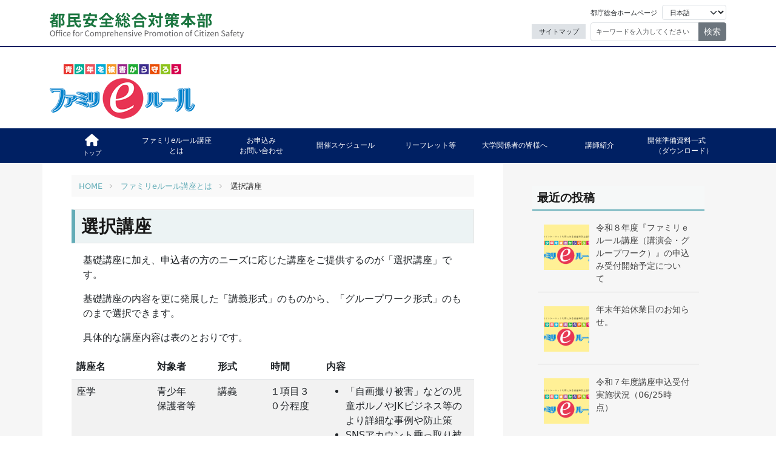

--- FILE ---
content_type: text/html; charset=UTF-8
request_url: https://www.e-rule.metro.tokyo.lg.jp/familyerule/page-290/
body_size: 9068
content:
<!DOCTYPE html><html lang="ja"><head><meta charset="UTF-8"/><meta http-equiv="X-UA-Compatible" content="IE=edge"/><meta name="format-detection" content="telephone=no"/><meta name="viewport" content="width=device-width, initial-scale=1.0"/><title>選択講座 &#8211; ファミリeルール</title><meta name='robots' content='max-image-preview:large' /><meta name="dlm-version" content="5.1.6"><link rel='dns-prefetch' href='//challenges.cloudflare.com' /><link rel='dns-prefetch' href='//cdnjs.cloudflare.com' /><link rel="alternate" title="oEmbed (JSON)" type="application/json+oembed" href="https://www.e-rule.metro.tokyo.lg.jp/wp-json/oembed/1.0/embed?url=https%3A%2F%2Fwww.e-rule.metro.tokyo.lg.jp%2Ffamilyerule%2Fpage-290%2F" /><link rel="alternate" title="oEmbed (XML)" type="text/xml+oembed" href="https://www.e-rule.metro.tokyo.lg.jp/wp-json/oembed/1.0/embed?url=https%3A%2F%2Fwww.e-rule.metro.tokyo.lg.jp%2Ffamilyerule%2Fpage-290%2F&#038;format=xml" /><style id='wp-img-auto-sizes-contain-inline-css' type='text/css'>img:is([sizes=auto i],[sizes^="auto," i]){contain-intrinsic-size:3000px 1500px}</style><link data-optimized="1" rel='stylesheet' id='wp-block-library-css' href='https://www.e-rule.metro.tokyo.lg.jp/contents/litespeed/css/569907003bfcccb11187202bd209b4ea.css?ver=c53d3' type='text/css' media='all' /><style id='global-styles-inline-css' type='text/css'>:root{--wp--preset--aspect-ratio--square:1;--wp--preset--aspect-ratio--4-3:4/3;--wp--preset--aspect-ratio--3-4:3/4;--wp--preset--aspect-ratio--3-2:3/2;--wp--preset--aspect-ratio--2-3:2/3;--wp--preset--aspect-ratio--16-9:16/9;--wp--preset--aspect-ratio--9-16:9/16;--wp--preset--color--black:#000000;--wp--preset--color--cyan-bluish-gray:#abb8c3;--wp--preset--color--white:#ffffff;--wp--preset--color--pale-pink:#f78da7;--wp--preset--color--vivid-red:#cf2e2e;--wp--preset--color--luminous-vivid-orange:#ff6900;--wp--preset--color--luminous-vivid-amber:#fcb900;--wp--preset--color--light-green-cyan:#7bdcb5;--wp--preset--color--vivid-green-cyan:#00d084;--wp--preset--color--pale-cyan-blue:#8ed1fc;--wp--preset--color--vivid-cyan-blue:#0693e3;--wp--preset--color--vivid-purple:#9b51e0;--wp--preset--gradient--vivid-cyan-blue-to-vivid-purple:linear-gradient(135deg,rgb(6,147,227) 0%,rgb(155,81,224) 100%);--wp--preset--gradient--light-green-cyan-to-vivid-green-cyan:linear-gradient(135deg,rgb(122,220,180) 0%,rgb(0,208,130) 100%);--wp--preset--gradient--luminous-vivid-amber-to-luminous-vivid-orange:linear-gradient(135deg,rgb(252,185,0) 0%,rgb(255,105,0) 100%);--wp--preset--gradient--luminous-vivid-orange-to-vivid-red:linear-gradient(135deg,rgb(255,105,0) 0%,rgb(207,46,46) 100%);--wp--preset--gradient--very-light-gray-to-cyan-bluish-gray:linear-gradient(135deg,rgb(238,238,238) 0%,rgb(169,184,195) 100%);--wp--preset--gradient--cool-to-warm-spectrum:linear-gradient(135deg,rgb(74,234,220) 0%,rgb(151,120,209) 20%,rgb(207,42,186) 40%,rgb(238,44,130) 60%,rgb(251,105,98) 80%,rgb(254,248,76) 100%);--wp--preset--gradient--blush-light-purple:linear-gradient(135deg,rgb(255,206,236) 0%,rgb(152,150,240) 100%);--wp--preset--gradient--blush-bordeaux:linear-gradient(135deg,rgb(254,205,165) 0%,rgb(254,45,45) 50%,rgb(107,0,62) 100%);--wp--preset--gradient--luminous-dusk:linear-gradient(135deg,rgb(255,203,112) 0%,rgb(199,81,192) 50%,rgb(65,88,208) 100%);--wp--preset--gradient--pale-ocean:linear-gradient(135deg,rgb(255,245,203) 0%,rgb(182,227,212) 50%,rgb(51,167,181) 100%);--wp--preset--gradient--electric-grass:linear-gradient(135deg,rgb(202,248,128) 0%,rgb(113,206,126) 100%);--wp--preset--gradient--midnight:linear-gradient(135deg,rgb(2,3,129) 0%,rgb(40,116,252) 100%);--wp--preset--font-size--small:13px;--wp--preset--font-size--medium:20px;--wp--preset--font-size--large:36px;--wp--preset--font-size--x-large:42px;--wp--preset--spacing--20:0.44rem;--wp--preset--spacing--30:0.67rem;--wp--preset--spacing--40:1rem;--wp--preset--spacing--50:1.5rem;--wp--preset--spacing--60:2.25rem;--wp--preset--spacing--70:3.38rem;--wp--preset--spacing--80:5.06rem;--wp--preset--shadow--natural:6px 6px 9px rgba(0, 0, 0, 0.2);--wp--preset--shadow--deep:12px 12px 50px rgba(0, 0, 0, 0.4);--wp--preset--shadow--sharp:6px 6px 0px rgba(0, 0, 0, 0.2);--wp--preset--shadow--outlined:6px 6px 0px -3px rgb(255, 255, 255), 6px 6px rgb(0, 0, 0);--wp--preset--shadow--crisp:6px 6px 0px rgb(0, 0, 0)}:where(.is-layout-flex){gap:.5em}:where(.is-layout-grid){gap:.5em}body .is-layout-flex{display:flex}.is-layout-flex{flex-wrap:wrap;align-items:center}.is-layout-flex>:is(*,div){margin:0}body .is-layout-grid{display:grid}.is-layout-grid>:is(*,div){margin:0}:where(.wp-block-columns.is-layout-flex){gap:2em}:where(.wp-block-columns.is-layout-grid){gap:2em}:where(.wp-block-post-template.is-layout-flex){gap:1.25em}:where(.wp-block-post-template.is-layout-grid){gap:1.25em}.has-black-color{color:var(--wp--preset--color--black)!important}.has-cyan-bluish-gray-color{color:var(--wp--preset--color--cyan-bluish-gray)!important}.has-white-color{color:var(--wp--preset--color--white)!important}.has-pale-pink-color{color:var(--wp--preset--color--pale-pink)!important}.has-vivid-red-color{color:var(--wp--preset--color--vivid-red)!important}.has-luminous-vivid-orange-color{color:var(--wp--preset--color--luminous-vivid-orange)!important}.has-luminous-vivid-amber-color{color:var(--wp--preset--color--luminous-vivid-amber)!important}.has-light-green-cyan-color{color:var(--wp--preset--color--light-green-cyan)!important}.has-vivid-green-cyan-color{color:var(--wp--preset--color--vivid-green-cyan)!important}.has-pale-cyan-blue-color{color:var(--wp--preset--color--pale-cyan-blue)!important}.has-vivid-cyan-blue-color{color:var(--wp--preset--color--vivid-cyan-blue)!important}.has-vivid-purple-color{color:var(--wp--preset--color--vivid-purple)!important}.has-black-background-color{background-color:var(--wp--preset--color--black)!important}.has-cyan-bluish-gray-background-color{background-color:var(--wp--preset--color--cyan-bluish-gray)!important}.has-white-background-color{background-color:var(--wp--preset--color--white)!important}.has-pale-pink-background-color{background-color:var(--wp--preset--color--pale-pink)!important}.has-vivid-red-background-color{background-color:var(--wp--preset--color--vivid-red)!important}.has-luminous-vivid-orange-background-color{background-color:var(--wp--preset--color--luminous-vivid-orange)!important}.has-luminous-vivid-amber-background-color{background-color:var(--wp--preset--color--luminous-vivid-amber)!important}.has-light-green-cyan-background-color{background-color:var(--wp--preset--color--light-green-cyan)!important}.has-vivid-green-cyan-background-color{background-color:var(--wp--preset--color--vivid-green-cyan)!important}.has-pale-cyan-blue-background-color{background-color:var(--wp--preset--color--pale-cyan-blue)!important}.has-vivid-cyan-blue-background-color{background-color:var(--wp--preset--color--vivid-cyan-blue)!important}.has-vivid-purple-background-color{background-color:var(--wp--preset--color--vivid-purple)!important}.has-black-border-color{border-color:var(--wp--preset--color--black)!important}.has-cyan-bluish-gray-border-color{border-color:var(--wp--preset--color--cyan-bluish-gray)!important}.has-white-border-color{border-color:var(--wp--preset--color--white)!important}.has-pale-pink-border-color{border-color:var(--wp--preset--color--pale-pink)!important}.has-vivid-red-border-color{border-color:var(--wp--preset--color--vivid-red)!important}.has-luminous-vivid-orange-border-color{border-color:var(--wp--preset--color--luminous-vivid-orange)!important}.has-luminous-vivid-amber-border-color{border-color:var(--wp--preset--color--luminous-vivid-amber)!important}.has-light-green-cyan-border-color{border-color:var(--wp--preset--color--light-green-cyan)!important}.has-vivid-green-cyan-border-color{border-color:var(--wp--preset--color--vivid-green-cyan)!important}.has-pale-cyan-blue-border-color{border-color:var(--wp--preset--color--pale-cyan-blue)!important}.has-vivid-cyan-blue-border-color{border-color:var(--wp--preset--color--vivid-cyan-blue)!important}.has-vivid-purple-border-color{border-color:var(--wp--preset--color--vivid-purple)!important}.has-vivid-cyan-blue-to-vivid-purple-gradient-background{background:var(--wp--preset--gradient--vivid-cyan-blue-to-vivid-purple)!important}.has-light-green-cyan-to-vivid-green-cyan-gradient-background{background:var(--wp--preset--gradient--light-green-cyan-to-vivid-green-cyan)!important}.has-luminous-vivid-amber-to-luminous-vivid-orange-gradient-background{background:var(--wp--preset--gradient--luminous-vivid-amber-to-luminous-vivid-orange)!important}.has-luminous-vivid-orange-to-vivid-red-gradient-background{background:var(--wp--preset--gradient--luminous-vivid-orange-to-vivid-red)!important}.has-very-light-gray-to-cyan-bluish-gray-gradient-background{background:var(--wp--preset--gradient--very-light-gray-to-cyan-bluish-gray)!important}.has-cool-to-warm-spectrum-gradient-background{background:var(--wp--preset--gradient--cool-to-warm-spectrum)!important}.has-blush-light-purple-gradient-background{background:var(--wp--preset--gradient--blush-light-purple)!important}.has-blush-bordeaux-gradient-background{background:var(--wp--preset--gradient--blush-bordeaux)!important}.has-luminous-dusk-gradient-background{background:var(--wp--preset--gradient--luminous-dusk)!important}.has-pale-ocean-gradient-background{background:var(--wp--preset--gradient--pale-ocean)!important}.has-electric-grass-gradient-background{background:var(--wp--preset--gradient--electric-grass)!important}.has-midnight-gradient-background{background:var(--wp--preset--gradient--midnight)!important}.has-small-font-size{font-size:var(--wp--preset--font-size--small)!important}.has-medium-font-size{font-size:var(--wp--preset--font-size--medium)!important}.has-large-font-size{font-size:var(--wp--preset--font-size--large)!important}.has-x-large-font-size{font-size:var(--wp--preset--font-size--x-large)!important}</style><style id='classic-theme-styles-inline-css' type='text/css'>/*! This file is auto-generated */
.wp-block-button__link{color:#fff;background-color:#32373c;border-radius:9999px;box-shadow:none;text-decoration:none;padding:calc(.667em + 2px) calc(1.333em + 2px);font-size:1.125em}.wp-block-file__button{background:#32373c;color:#fff;text-decoration:none}</style><link data-optimized="1" rel='stylesheet' id='contact-form-7-css' href='https://www.e-rule.metro.tokyo.lg.jp/contents/litespeed/css/a84ea9ddb78020ed5cb4664e51acea2f.css?ver=7a93b' type='text/css' media='all' /><link data-optimized="1" rel='stylesheet' id='font-awesome-css' href='https://www.e-rule.metro.tokyo.lg.jp/contents/litespeed/css/1b807c7a11671fce455a29976a927627.css?ver=27627' type='text/css' media='all' /><link data-optimized="1" rel='stylesheet' id='erule-css' href='https://www.e-rule.metro.tokyo.lg.jp/contents/litespeed/css/39eb7083e9caf8102eef0e0bef3c6ec6.css?ver=4483f' type='text/css' media='all' /><link data-optimized="1" rel='stylesheet' id='recent-posts-widget-with-thumbnails-public-style-css' href='https://www.e-rule.metro.tokyo.lg.jp/contents/litespeed/css/36328c84ab86b5581e9742f5be755a04.css?ver=dcc4a' type='text/css' media='all' /> <script type="text/javascript" src="https://www.e-rule.metro.tokyo.lg.jp/includes/js/jquery/jquery.min.js?ver=3.7.1" id="jquery-core-js"></script> <script type="text/javascript" src="https://www.e-rule.metro.tokyo.lg.jp/includes/js/jquery/jquery-migrate.min.js?ver=3.4.1" id="jquery-migrate-js"></script> <link rel="https://api.w.org/" href="https://www.e-rule.metro.tokyo.lg.jp/wp-json/" /><link rel="alternate" title="JSON" type="application/json" href="https://www.e-rule.metro.tokyo.lg.jp/wp-json/wp/v2/pages/290" /><link rel="EditURI" type="application/rsd+xml" title="RSD" href="https://www.e-rule.metro.tokyo.lg.jp/rpc-8uhjnbcds44t.php?rsd" /><link rel="canonical" href="https://www.e-rule.metro.tokyo.lg.jp/familyerule/page-290/" /> <script src="/theme/js/bootstrap.bundle.min.js"></script> <script async src="/theme/js/slick.min.js"></script> <script async src="/theme/js/main.js"></script>  <script async src="https://www.googletagmanager.com/gtag/js?id=G-VTS8CTZNJG"></script> <script>window.dataLayer = window.dataLayer || [];

    function gtag() {
      dataLayer.push(arguments);
    }

    gtag('js', new Date());
    gtag('config', 'G-VTS8CTZNJG');</script> <link data-optimized="1" rel="stylesheet" href="https://www.e-rule.metro.tokyo.lg.jp/contents/litespeed/css/063ef489e52896c442a62efd3cca0e41.css?ver=a0e41"></head><body data-rsssl=1><div id="header" class="container mt-2"><div class="row"><div class="col-lg-4 col-md-12 d-flex align-items-center">
<a href="https://www.seikatubunka.metro.tokyo.lg.jp/tomin_anzen/">
<img src="/theme/OCPCSLogo.png" style="width:320px" alt="都民安全総合対策本部"/>
</a></div><div class="col-lg-8 col-md-12 text-end d-none d-lg-block"><ul class="list-inline mb-1"><li class="list-inline-item">
<a id="link-to-tokyo" href="https://www.metro.tokyo.lg.jp/">都庁総合ホームページ</a></li><li class="list-inline-item"><div>
<select id="lang" class="form-select form-select-sm" name="lang" ><option class="cl-norewrite" value="">日本語</option><option value="en">English</option>
</select></div></li></ul><ul class="list-inline mb-2"><li class="list-inline-item">
<a id="sitemap-link" href="/sitemap/">サイトマップ</a></li><li class="list-inline-item"><form method="get" target="_top" action="https://www.e-rule.metro.tokyo.lg.jp/"><div class="input-group">
<input id="header-search-text" class="form-control form-control-sm"
title="サイト内検索" type="text"
maxlength="50" name="s" placeholder="キーワードを入力してください">
<button class="btn btn-sm btn-secondary" type="submit" value="search">検索</button></div></form></li></ul></div><div class="col-12 mt-3 mb-2 d-block d-lg-none"><form method="get" target="_top" action="https://www.e-rule.metro.tokyo.lg.jp/"><div class="input-group">
<input id="header-search-text" class="form-control form-control-sm"
title="サイト内検索" type="text"
maxlength="50" name="s" placeholder="キーワードを入力してください">
<button class="btn btn-sm btn-secondary" type="submit" value="search">検索</button></div></form></div></div></div><div style="width:100%;border-bottom:2px solid #002063"></div><div id="logo" class="container mt-1"><div class="logo"><br/>
<img src="/theme/img/erule_logo.png"
alt="ファミリeルール"
width="240" height="90"/></div></div><nav id="navigation" class="navbar navbar-expand-lg mt-3"><div class="container">
<button class="navbar-toggler mt-2 mb-2" type="button"
data-bs-toggle="collapse" data-bs-target="#navbar-content"
aria-controls="navbar-content" aria-expanded="false"
aria-label="Toggle navigation">
<i class="fa-solid fa-bars text-white"></i>
</button><div id="navbar-content" class="collapse navbar-collapse justify-content-center"><ul class="navbar-nav w-100 nav-justified d-flex"><li class="nav-item">
<a class="nav-link" href="/">
<span class="h5"><i class="fa-solid fa-house"></i></span><br/><small>トップ</small>
</a></li><li class="nav-item"><a class="nav-link mx-auto"  href="https://www.e-rule.metro.tokyo.lg.jp/familyerule/">ファミリeルール講座とは</a></li><li class="nav-item"><a class="nav-link mx-auto"  href="https://www.e-rule.metro.tokyo.lg.jp/inquiry-2/">お申込み<br/>お問い合わせ</a></li><li class="nav-item"><a class="nav-link mx-auto"  href="https://www.e-rule.metro.tokyo.lg.jp/schedule/">開催スケジュール</a></li><li class="nav-item"><a class="nav-link mx-auto"  href="https://www.e-rule.metro.tokyo.lg.jp/download/">リーフレット等</a></li><li class="nav-item"><a class="nav-link mx-auto"  href="https://www.e-rule.metro.tokyo.lg.jp/university/">大学関係者の皆様へ</a></li><li class="nav-item"><a class="nav-link mx-auto"  href="https://www.e-rule.metro.tokyo.lg.jp/index-2/page-947/">講師紹介</a></li><li class="nav-item"><a class="nav-link mx-auto"  href="https://www.e-rule.metro.tokyo.lg.jp/download-2/">開催準備資料一式　　（ダウンロード）</a></li></ul></div></div></nav><div style="background-color: #f6f6f6"><div id="main-content" class="container bg-white">
<a id="top"></a><div class="row"><div id="main-pane" class="col-lg-8 col-md-12 px-5"><div class="breadcrumb" ><div class="container" ><ul class="breadcrumb__list"><li class="breadcrumb__item" itemscope itemtype="http://data-vocabulary.org/Breadcrumb"><a href="https://www.e-rule.metro.tokyo.lg.jp/" itemprop="url"><span class="icon-home" itemprop="title">HOME</span></a></li><li class="breadcrumb__item" itemscope itemtype="http://data-vocabulary.org/Breadcrumb"><a href="https://www.e-rule.metro.tokyo.lg.jp/familyerule/" itemprop="url"><span itemprop="title">ファミリeルール講座とは</span></a></li><li class="breadcrumb__item">選択講座</li></ul></div></div><article><h1 class="heading heading-primary">選択講座</h1><section class="content content-page"><p>基礎講座に加え、申込者の方のニーズに応じた講座をご提供するのが「選択講座」です。</p><p>基礎講座の内容を更に発展した「講義形式」のものから、「グループワーク形式」のものまで選択できます。</p><p>具体的な講座内容は表のとおりです。</p><table class="table table-striped"><thead><tr><th style="width: 20%;"><strong>講座名</strong></th><th style="width: 15%;"><strong>対象者</strong></th><th style="width: 13%;"><strong>形式</strong></th><th style="width: 14%;"><strong>時間</strong></th><th style="width: 38%;"><strong>内容</strong></th></tr></thead><tbody><tr><td>座学</td><td>青少年<br />
保護者等</td><td>講義</td><td>１項目３０分程度</td><td><ul><li>「自画撮り被害」などの児童ポルノやJKビジネス等のより詳細な事例や防止策</li><li>SNSアカウント乗っ取り被害事例と防止策</li><li>フィルタリングのデモンストレーション</li><li>その他インターネットに関すること</li></ul><p>から学びたい項目を選択できます。複数の項目の選択も可能です。</td></tr><tr><td><a href="/familyerule/page-290/page-301/" target="_blank" rel="noopener"><strong>家庭でのルール作り</strong></a></td><td>保護者等</td><td>グループワーク</td><td>３０分程度</td><td>数名ずつのグループに分かれ、ワークシート等（無料配布）を活用して、ネット・スマホ・ゲー ムで起きる可能性がある身近なトラブル事例について話し合います。<br />
話し合いをする事例は、<a href="/download/" target="_blank" rel="noopener">事例集</a>の中から選べます。</td></tr><tr><td><a href="/familyerule/page-290/page-301-2/" target="_blank" rel="noopener"><strong>生徒自身による自主ルール作り</strong></a></td><td>小学高学年から高校生</td><td>グループワーク</td><td>３０分程度</td><td>「SNS で書き込んだ内容に友達が怒ってしまった！」等のトラブルを未然に防ぎ、ネット等を安全に利用するための「ルール作り」 支援を、学校等の要望に応じ企画・提供するオーダーメイド型の講座です。</td></tr><tr><td><a href="/familyerule/page-290/page-301-2-2/" target="_blank" rel="noopener"><strong>大学生と考えるグループワーク</strong></a></td><td>小学高学年から高校生</td><td>グループワーク</td><td>３０分程度</td><td>ＳＮＳ等の利用から生じる身近なトラブル事例から議論を深め、防止するために何が必要 だったのかについて、生徒と年齢の近い大学生が進行役を務め、アドバイスをしながら話し合いを行います。</td></tr></tbody></table><p>例えば、「スマホを子供に欲しいと言われることが多くなった小学校の保護者の方々」が多い講座では、下記のような講座をご提供できます。</p><table style="border-collapse: collapse; width: 100%;" border="1"><tbody><tr><td style="width: 100%; background-color: #ffffdb;"><strong>基礎編（３０分実施）</strong></td></tr><tr><td style="width: 100%; background-color: #ffffdb;"><strong>選択講座　座学「フィルタリングのデモンストレーション」</strong></td></tr><tr><td style="width: 100%; background-color: #ffffdb;"><strong>選択講座グループワーク「家庭でのルール作り」</strong></td></tr><tr><td style="width: 100%;"><p style="text-align: right;"><strong>計　１時間３０分</strong></p></td></tr></tbody></table><p>高校生に、「自画撮り被害」や「犯罪実行役の募集いわゆる闇バイト」について生徒にもっと知ってもらいたい」という場合は、下記のような講座をお薦めします。</p><table style="border-collapse: collapse; width: 100%;" border="1"><tbody><tr style="height: 45px;"><td style="width: 100%; height: 45px; background-color: #ffffdc;"><strong>基礎編（３０分実施）</strong></td></tr><tr style="height: 45px;"><td style="width: 100%; height: 45px; background-color: #ffffdc;"><strong>選択講座グループワーク「大学生と考えるグループワーク」</strong></td></tr><tr style="height: 45px;"><td style="width: 100%; height: 45px; text-align: right; background-color: #ffffff;"><strong>計　１時間</strong></td></tr></tbody></table><h2>【よくある質問】</h2><p><span class="markerPink">Q　選択講座だけの受講は可能ですか。</span><br />
A　選択講座は基礎知識を身に付けた人を対象に実施するものなので必ず事前に「基礎講座」を受講しておく必要があります。</p><p><span class="markerPink">Q　２時間程度、講義をしてもらいたいのですが、講座のアレンジもしてくれますか。</span><br />
A　可能です。受講者のニーズに応じてこちらから「選択講座」の内容を提案させていただきます。</p></section></article></div><div id="side-pane" class="col-lg-4 col-md-12 px-5"><div class="l-sidebar"><aside class="widget"><div id="rpwwt-recent-posts-widget-with-thumbnails-2" class="rpwwt-widget"><h2 class="heading heading-widget">最近の投稿</h2><ul><li><a href="https://www.e-rule.metro.tokyo.lg.jp/post-708-3-2-3-2-2-2-3-2/"><img width="75" height="75" src="https://www.e-rule.metro.tokyo.lg.jp/uploads/2020/08/erule-150x150.png" class="attachment-75x75 size-75x75 wp-post-image" alt="" decoding="async" loading="lazy" /><span class="rpwwt-post-title">令和８年度『ファミリｅルール講座（講演会・グループワーク）』の申込み受付開始予定について　</span></a></li><li><a href="https://www.e-rule.metro.tokyo.lg.jp/post-708-2-2-2-2-2-2-2-2-2-2-2-2/"><img width="75" height="75" src="https://www.e-rule.metro.tokyo.lg.jp/uploads/2020/08/erule-150x150.png" class="attachment-75x75 size-75x75 wp-post-image" alt="" decoding="async" loading="lazy" /><span class="rpwwt-post-title">年末年始休業日のお知らせ。</span></a></li><li><a href="https://www.e-rule.metro.tokyo.lg.jp/post-708-2-2-2-2-2-2-3-2-2-2/"><img width="75" height="75" src="https://www.e-rule.metro.tokyo.lg.jp/uploads/2020/08/erule-150x150.png" class="attachment-75x75 size-75x75 wp-post-image" alt="" decoding="async" loading="lazy" /><span class="rpwwt-post-title">令和７年度講座申込受付実施状況（06/25時点）　</span></a></li><li><a href="https://www.e-rule.metro.tokyo.lg.jp/post-708-3-2-3-2-2-2-2-2/"><img width="75" height="75" src="https://www.e-rule.metro.tokyo.lg.jp/uploads/2020/08/erule-150x150.png" class="attachment-75x75 size-75x75 wp-post-image" alt="" decoding="async" loading="lazy" /><span class="rpwwt-post-title">令和７年度『ファミリｅルール講座（講演会・グループワーク）』の申込み受付を開始しております。　</span></a></li><li><a href="https://www.e-rule.metro.tokyo.lg.jp/post-708-3-2-3-2-2-2-3/"><img width="75" height="75" src="https://www.e-rule.metro.tokyo.lg.jp/uploads/2020/08/erule-150x150.png" class="attachment-75x75 size-75x75 wp-post-image" alt="" decoding="async" loading="lazy" /><span class="rpwwt-post-title">令和７年度『ファミリｅルール講座（講演会・グループワーク）』の申込み受付開始予定について　</span></a></li></ul></div></aside><aside class="widget_text widget"><div class="textwidget custom-html-widget"><a href="https://www.facebook.com/%E6%9D%B1%E4%BA%AC%E9%83%BD%E3%83%95%E3%82%A1%E3%83%9F%E3%83%AAe%E3%83%AB%E3%83%BC%E3%83%AB%E4%BA%8B%E5%8B%99%E5%B1%80-436319410123516/" target="_new"><img src="/uploads/2018/07/FindUsOn-FB_ja-JP-RGB-1668-1.png" alt="Facebook"></a></div></aside></div></div></div></div></div><div id="content-footer"><div class="container"><div class="row justify-content-end"><div class="col-auto">
<a class="footer-top-link" href="#top">ページの先頭へ戻る</a></div></div></div></div><div style="width:100%;border-bottom:2px solid #002063"></div><footer id="footer"><div id="footer-banners-container"><div class="row justify-content-center"><div id="footer-banners-erule" class="col-auto"><div class="textwidget custom-html-widget"><div style="text-align: center;"><div class="footer-banner" style="background-color:white">
<a href="https://www.tokyohelpdesk.metro.tokyo.lg.jp/" target="_new"><img src="/uploads/2020/10/kotaeru_banner_2020.png" alt="こたエール"/></a></div><div class="footer-banner"><a href="/filtering/" target="_new"><img src="/uploads/2018/07/filtering_banner.png" alt="フィルタリング"/></a></div></div></div></div></div><div class="row mt-2 justify-content-center"><div id="footer-banners-tokyo" class="col-auto d-none d-lg-block"><div class="textwidget custom-html-widget"><div class="footer-banner-sns banner-sns-tokyodouga">
<a href="https://tokyodouga.jp/" target="_new"><img src="/uploads/2018/08/banner_tokyodouga.gif" alt="東京公式動画チャンネル" /></a></div></div></div><div id="footer-banners-tokyo-small" class="col-auto d-lg-none"><div class="textwidget custom-html-widget"><div class="footer-banner-sns">
<a href="https://tokyodouga.jp/" target="_new"><img src="/uploads/2018/07/smallsquare_videochannel.png" alt="東京公式動画チャンネル"  width="225px" /></a></div></div></div></div></div><div id="footer-menu"><ul><li id="nav-menu-item-66" class="menu-item menu-item-type-post_type menu-item-object-page"><a href="https://www.e-rule.metro.tokyo.lg.jp/accessibility/">アクセシビリティ方針</a></li><li id="nav-menu-item-65" class="menu-item menu-item-type-post_type menu-item-object-page"><a href="https://www.e-rule.metro.tokyo.lg.jp/privacypolicy/">個人情報保護方針</a></li><li id="nav-menu-item-184" class="menu-item menu-item-type-post_type menu-item-object-page"><a href="https://www.e-rule.metro.tokyo.lg.jp/policy/">サイトポリシー</a></li><li id="nav-menu-item-187" class="menu-item menu-item-type-post_type menu-item-object-page"><a href="https://www.e-rule.metro.tokyo.lg.jp/sitemap/">サイトマップ</a></li><li id="nav-menu-item-246" class="menu-item menu-item-type-post_type menu-item-object-page"><a href="https://www.e-rule.metro.tokyo.lg.jp/inquiry-2/inquiryform/">お問い合わせ</a></li><li id="nav-menu-item-181" class="menu-item menu-item-type-post_type menu-item-object-page"><a href="https://www.e-rule.metro.tokyo.lg.jp/links/">リンク集</a></li></ul></div><div id="footer-contact"><div>東京都 都民安全総合対策本部 ： 〒163-8001 東京都新宿区西新宿二丁目8番1号</div><div>[ファミリeルール事務局]<br/>TEL : 03-4531-9460</div><div lang="en">Copyright (C) 2026 Tokyo Metropolitan Government. All Rights Reserved.</div></div></footer>
 <script type="speculationrules">{"prefetch":[{"source":"document","where":{"and":[{"href_matches":"/*"},{"not":{"href_matches":["/wp-*.php","/wp-admin/*","/uploads/*","/contents/*","/plugins/*","/theme/*","/*\\?(.+)"]}},{"not":{"selector_matches":"a[rel~=\"nofollow\"]"}},{"not":{"selector_matches":".no-prefetch, .no-prefetch a"}}]},"eagerness":"conservative"}]}</script> <script type="text/javascript" src="https://www.e-rule.metro.tokyo.lg.jp/includes/js/dist/hooks.min.js?ver=dd5603f07f9220ed27f1" id="wp-hooks-js"></script> <script type="text/javascript" src="https://www.e-rule.metro.tokyo.lg.jp/includes/js/dist/i18n.min.js?ver=c26c3dc7bed366793375" id="wp-i18n-js"></script> <script type="text/javascript" id="wp-i18n-js-after">/*  */
wp.i18n.setLocaleData( { 'text direction\u0004ltr': [ 'ltr' ] } );
//# sourceURL=wp-i18n-js-after
/*  */</script> <script type="text/javascript" src="https://www.e-rule.metro.tokyo.lg.jp/plugins/contact-form-7/includes/swv/js/index.js?ver=6.1.4" id="swv-js"></script> <script type="text/javascript" id="contact-form-7-js-translations">/*  */
( function( domain, translations ) {
	var localeData = translations.locale_data[ domain ] || translations.locale_data.messages;
	localeData[""].domain = domain;
	wp.i18n.setLocaleData( localeData, domain );
} )( "contact-form-7", {"translation-revision-date":"2025-11-30 08:12:23+0000","generator":"GlotPress\/4.0.3","domain":"messages","locale_data":{"messages":{"":{"domain":"messages","plural-forms":"nplurals=1; plural=0;","lang":"ja_JP"},"This contact form is placed in the wrong place.":["\u3053\u306e\u30b3\u30f3\u30bf\u30af\u30c8\u30d5\u30a9\u30fc\u30e0\u306f\u9593\u9055\u3063\u305f\u4f4d\u7f6e\u306b\u7f6e\u304b\u308c\u3066\u3044\u307e\u3059\u3002"],"Error:":["\u30a8\u30e9\u30fc:"]}},"comment":{"reference":"includes\/js\/index.js"}} );
//# sourceURL=contact-form-7-js-translations
/*  */</script> <script type="text/javascript" id="contact-form-7-js-before">/*  */
var wpcf7 = {
    "api": {
        "root": "https:\/\/www.e-rule.metro.tokyo.lg.jp\/wp-json\/",
        "namespace": "contact-form-7\/v1"
    }
};
//# sourceURL=contact-form-7-js-before
/*  */</script> <script type="text/javascript" src="https://www.e-rule.metro.tokyo.lg.jp/plugins/contact-form-7/includes/js/index.js?ver=6.1.4" id="contact-form-7-js"></script> <script type="text/javascript" src="https://challenges.cloudflare.com/turnstile/v0/api.js" id="cloudflare-turnstile-js" data-wp-strategy="async"></script> <script type="text/javascript" id="cloudflare-turnstile-js-after">/*  */
document.addEventListener( 'wpcf7submit', e => turnstile.reset() );
//# sourceURL=cloudflare-turnstile-js-after
/*  */</script> <script type="text/javascript" id="dlm-xhr-js-extra">/*  */
var dlmXHRtranslations = {"error":"An error occurred while trying to download the file. Please try again.","not_found":"\u30c0\u30a6\u30f3\u30ed\u30fc\u30c9\u304c\u5b58\u5728\u3057\u307e\u305b\u3093\u3002","no_file_path":"No file path defined.","no_file_paths":"\u30d5\u30a1\u30a4\u30eb\u30d1\u30b9\u304c\u6307\u5b9a\u3055\u308c\u3066\u3044\u307e\u305b\u3093\u3002","filetype":"Download is not allowed for this file type.","file_access_denied":"Access denied to this file.","access_denied":"Access denied. You do not have permission to download this file.","security_error":"Something is wrong with the file path.","file_not_found":"\u30d5\u30a1\u30a4\u30eb\u304c\u898b\u3064\u304b\u308a\u307e\u305b\u3093\u3002"};
//# sourceURL=dlm-xhr-js-extra
/*  */</script> <script type="text/javascript" id="dlm-xhr-js-before">/*  */
const dlmXHR = {"xhr_links":{"class":["download-link","download-button"]},"prevent_duplicates":true,"ajaxUrl":"https:\/\/www.e-rule.metro.tokyo.lg.jp\/wp-admin\/admin-ajax.php"}; dlmXHRinstance = {}; const dlmXHRGlobalLinks = "https://www.e-rule.metro.tokyo.lg.jp/dowaload-3/"; const dlmNonXHRGlobalLinks = []; dlmXHRgif = "https://www.e-rule.metro.tokyo.lg.jp/includes/images/spinner.gif"; const dlmXHRProgress = "1"
//# sourceURL=dlm-xhr-js-before
/*  */</script> <script type="text/javascript" src="https://www.e-rule.metro.tokyo.lg.jp/plugins/download-monitor/assets/js/dlm-xhr.min.js?ver=5.1.6" id="dlm-xhr-js"></script> <script type="text/javascript" id="dlm-xhr-js-after">/*  */
document.addEventListener("dlm-xhr-modal-data", function(event) { if ("undefined" !== typeof event.detail.headers["x-dlm-tc-required"]) { event.detail.data["action"] = "dlm_terms_conditions_modal"; event.detail.data["dlm_modal_response"] = "true"; }});
document.addEventListener("dlm-xhr-modal-data", function(event) {if ("undefined" !== typeof event.detail.headers["x-dlm-members-locked"]) {event.detail.data["action"] = "dlm_members_conditions_modal";event.detail.data["dlm_modal_response"] = "true";event.detail.data["dlm_members_form_redirect"] = "https://www.e-rule.metro.tokyo.lg.jp/familyerule/page-290/";}});
//# sourceURL=dlm-xhr-js-after
/*  */</script> </div>  <script>(function($) {
    $(document).ready(function(){
      $('.sub-menu li a').attr('tabindex', -1);
    });
  })(jQuery);
// $(document).ready(function(){
// 	$('.sub-menu li a').attr('tabindex',-1);
// });</script> <script src="https://www-e-rule-metro-tokyo-lg-jp.athp.transer.com/cl.translate.js?domain=www-e-rule-metro-tokyo-lg-jp"></script> <script>const langList = ['en']
  const lang = window.crosslang.getLang()
  document.querySelector('#lang').value = lang
  document.querySelector('#lang').addEventListener('change', function (event) {
    const re = new RegExp('^/(' + langList.join('|') + ')')
    const pathname = location.pathname
    const lang = event.target.value
    window.crosslang.setLang(lang)
    location.reload()
  })
  window.crosslang.onCancelLangChange = function (lang) {
    document.querySelector('#lang').value = lang
  }</script> </body></html>
<!-- Page optimized by LiteSpeed Cache @2026-01-21 16:38:44 -->

<!-- Page supported by LiteSpeed Cache 7.7 on 2026-01-21 16:38:44 -->

--- FILE ---
content_type: application/javascript; charset=utf-8
request_url: https://www-e-rule-metro-tokyo-lg-jp.athp.transer.com/cl.translate.js?domain=www-e-rule-metro-tokyo-lg-jp
body_size: 72368
content:
window.crosslang = {
  domainId: "www-e-rule-metro-tokyo-lg-jp",
  origLangCode: "ja",
  apiUrl: "https://hpadmin.transer.com/api/v1",
  baseUrl: "https://www-e-rule-metro-tokyo-lg-jp.athp.transer.com",
  pdfUseFlag: false,
  annotationPos: "top-center",
  startAnnotation: "1",
  targetDomain: "www.e-rule.metro.tokyo.lg.jp",
  cookieDomain: "www.e-rule.metro.tokyo.lg.jp",
  isGaEnabled: false,
  isIcp: false,
  delayProcMethod: "default",
  delayMsec: "1000",
  options: {
  "vuejsChildNodes": 0,
  "afterTranslationRunDelay": 0
},
  systemMessages: {"ar":{"id":0,"notice_message":"تمت ترجمة هذه الصفحة باستخدام الترجمة الآلية. يرجى ملاحظة أن المحتوى قد لا يكون دقيقًا بنسبة 100٪.","warning_title":"\u003cترجمة لغة أجنبية\u003e","warning_means":"سنقوم بترجمة الصفحة الرئيسية إلى لغة أجنبية باستخدام خدمة الترجمة الآلية.\nنظرًا لأن هذه الخدمة عبارة عن نظام ترجمة تلقائي ، فقد لا تتم ترجمتها بشكل صحيح وقد تختلف عن المحتوى الأصلي للصفحة قبل الترجمة.\nبالإضافة إلى ذلك ، لا نتحمل أي مسؤولية عن أي ضرر مباشر أو غير مباشر ناتج عن استخدام هذه الخدمة. يرجى الملاحظة."},"cn":{"id":0,"notice_message":"这个网页是被机器进行翻译的。翻译结果不可能100%正确。望您多理解而利用。","warning_title":"\u003c关于外语翻译\u003e","warning_means":"使用自动翻译服务，将网页翻译成外语。\n本服务为自动翻译系统，有可能无法正确翻译，或与翻译前的页面内容有差异。\n如使用本服务直接地或间接地造成任何损失的情形，本公司一概不予负责。请您事先谅解。"},"de":{"id":0,"notice_message":"Diese Seite wurde maschinell übersetzt. Bitte beachten Sie, dass der Inhalt möglicherweise nicht zu 100 % korrekt ist.","warning_title":"\u003c über fremdsprachige Übersetzungen\u003e","warning_means":"Wir verwenden einen automatischen Übersetzungsdienst, um die Homepage in eine Fremdsprache zu übersetzen.\nDa es sich bei diesem Dienst um ein automatisches Übersetzungssystem handelt, ist es möglicherweise nicht möglich, korrekt zu übersetzen und kann sich vor der Übersetzung vom ursprünglichen Inhalt der Seite unterscheiden.\nDarüber hinaus sind wir nicht verantwortlich für Schäden, die direkt oder indirekt durch die Nutzung dieses Dienstes verursacht werden. Vielen Dank für Ihr Verständnis."},"en":{"id":0,"notice_message":"This page is translated using machine translation. Please note that the content may not be 100% accurate.","warning_title":"\u003cAbout foreign language translation\u003e","warning_means":"We will translate the homepage into a foreign language using the automatic translation service.\nSince this service is an automatic translation system, it may not be translated correctly and may differ from the original content of the page before translation.\nIn addition, we do not take any responsibility for any direct or indirect damage caused by using this service. Thank you for your understanding in advance."},"es":{"id":0,"notice_message":"Esta página fue traducida por un software de traducción. El contenido puede no estar 100% correcto.","warning_title":"\u003cTraducción de idioma extranjero\u003e","warning_means":"Traduciremos la página de inicio a un idioma extranjero utilizando el servicio de traducción automática.\nDado que este servicio es un sistema de traducción automática, es posible que no se traduzca correctamente y que difiera del contenido original de la página antes de la traducción.\nAdemás, no asumimos ninguna responsabilidad por cualquier daño directo o indirecto causado por el uso de este servicio. Tenga en cuenta."},"fr":{"id":0,"notice_message":"Cette page a été traduite automatiquement par un logiciel. Il se peut que le résultat ne soit pas parfait.","warning_title":"\u003c à propos de la traduction en langues étrangères\u003e","warning_means":"Nous utilisons un service de traduction automatique pour traduire la page d’accueil dans une langue étrangère.\nÉtant donné que ce service est un système de traduction automatique, il peut ne pas être possible de traduire correctement et peut différer du contenu original de la page avant la traduction.\nDe plus, nous ne sommes pas responsables des dommages causés directement ou indirectement par l’utilisation de ce service. Merci de votre compréhension."},"hi":{"id":0,"notice_message":"इस पृष्ठ का अनुवाद मशीनी अनुवाद का उपयोग करके किया गया है। कृपया ध्यान दें कि सामग्री 100% सटीक नहीं हो सकती है।","warning_title":"\u003cविदेशी भाषा में अनुवाद\u003e","warning_means":"हम स्वचालित अनुवाद सेवा का उपयोग करके मुखपृष्ठ का विदेशी भाषा में अनुवाद करेंगे।\nचूंकि यह सेवा एक स्वचालित अनुवाद प्रणाली है, इसलिए इसका सही अनुवाद नहीं किया जा सकता है और अनुवाद से पहले पृष्ठ की मूल सामग्री से भिन्न हो सकती है।\nइसके अलावा, हम इस सेवा का उपयोग करने से होने वाले किसी भी प्रत्यक्ष या अप्रत्यक्ष नुकसान के लिए कोई जिम्मेदारी नहीं लेते हैं। कृपया ध्यान दें।"},"id":{"id":0,"notice_message":"Halaman ini diterjemahkan dengan menggunakan mesin penerjemah. Harap dimaklumi bahwa hasil terjemahan tidak 100% akurat.","warning_title":"\u003cTerjemahan bahasa asing\u003e","warning_means":"Kami akan menerjemahkan beranda ke dalam bahasa asing menggunakan layanan terjemahan otomatis.\nKarena layanan ini adalah sistem terjemahan otomatis, mungkin tidak diterjemahkan dengan benar dan mungkin berbeda dari konten asli halaman sebelum terjemahan.\nSelain itu, kami tidak bertanggung jawab atas kerusakan langsung atau tidak langsung yang disebabkan oleh penggunaan layanan ini. Tolong dicatat."},"it":{"id":0,"notice_message":"Questa pagina è stata tradotta utilizzando la traduzione automatica. Tieni presente che il contenuto potrebbe non essere accurato al 100%.","warning_title":"\u003cTraduzione in lingua straniera\u003e","warning_means":"Tradurremo la homepage in una lingua straniera utilizzando il servizio di traduzione automatica.\nPoiché questo servizio è un sistema di traduzione automatica, potrebbe non essere tradotto correttamente e potrebbe differire dal contenuto originale della pagina prima della traduzione.\nInoltre, non ci assumiamo alcuna responsabilità per eventuali danni diretti o indiretti causati dall'utilizzo di questo servizio. Notare che."},"ja":{"id":0,"notice_message":"このページは機械翻訳を使用して翻訳されています。内容が100％正確でない場合がありますのでご注意ください。","warning_title":"＜外国語翻訳について＞","warning_means":"ホームページを自動翻訳サービスを利用し、外国語に翻訳します。本サービスは自動翻訳システムのため、正しく翻訳できない場合があり、翻訳前のページの本来の内容と異なる場合もあります。また、当サービスのご利用により、直接的あるいは間接的に何らかの損害が生じた場合、一切の責任を負いません。あらかじめご了承ください。"},"km":{"id":0,"notice_message":"ទំព័រនេះត្រូវបានបកប្រែដោយប្រើម៉ាស៊ីនបកប្រែ។ សូម​ចំណាំ​ថា​មាតិកា​អាច​នឹង​មិន​ត្រឹមត្រូវ 100% ។","warning_title":"\u003c អំពី ការបកប្រែភាសាបរទេស\u003e","warning_means":"យើង ប្រើ សេវា បកប្រែ ដោយ ស្វ័យ ប្រវត្តិ ដើម្បី បកប្រែ គេហទំព័រ នេះ ទៅ ជា ភាសា បរទេស ។\nពីព្រោះសេវាកម្មនេះជាប្រព័ន្ធបកប្រែដោយស្វ័យប្រវត្តិ វាអាចមិនអាចបកប្រែបានត្រឹមត្រូវ និងអាចខុសគ្នាពីមាតិកាដើមនៃទំព័រមុនពេលបកប្រែ។\nលើស ពី នេះ ទៀត យើង មិន ទទួល ខុស ត្រូវ ចំពោះ ការ ខូច ខាត ណា មួយ ដែល បង្ក ឡើង ដោយ ផ្ទាល់ ឬ ដោយ ប្រយោល ដោយ ការ ប្រើប្រាស់ សេវា កម្ម នេះ ទេ ។ សូមអរគុណសម្រាប់ការយល់ចិត្តរបស់អ្នក។"},"ko":{"id":0,"notice_message":"이 페이지는 기계번역을 이용해 번역되었습니다. 번역결과가 100% 정확하지 않는 점 양해 부탁드립니다.","warning_title":"\u003c외국어 번역에 대해\u003e","warning_means":"홈페이지를 자동 번역 서비스를 이용하여 외국어로 번역합니다.\n본 서비스는 자동번역 시스템이므로 제대로 번역할 수 없는 경우가 있으며, 번역전 페이지의 본래 내용과 다를 수 있습니다.\n또, 당 서비스의 이용에 의해, 직접적 혹은 간접적으로 어떠한 손해가 생겼을 경우, 일절의 책임을 지지 않습니다. 미리 양해 바랍니다."},"mn":{"id":0,"notice_message":"Энэ хуудсыг машин орчуулга ашиглан орчуулсан. Агуулга нь 100% үнэн зөв биш байж магадгүй гэдгийг анхаарна уу.","warning_title":"\u003cГадаад хэлний орчуулга\u003e","warning_means":"Бид нүүр хуудсыг автомат орчуулгын үйлчилгээг ашиглан гадаад хэл рүү орчуулах болно.\nЭнэхүү үйлчилгээ нь автомат орчуулгын систем учраас зөв орчуулагдаагүй, орчуулгын өмнөх хуудасны эх агуулгаас өөр байж болно.\nНэмж дурдахад бид энэ үйлчилгээг ашигласнаар шууд болон шууд бус хохирол учруулахад хариуцлага хүлээхгүй. Тэмдэглэнэ үү."},"ms":{"id":0,"notice_message":"Halaman ini telah diterjemahkan menggunakan terjemahan mesin. Sila ambil perhatian bahawa kandungan mungkin tidak 100% tepat.","warning_title":"\u003cTerjemahan bahasa asing\u003e","warning_means":"Kami akan menterjemah halaman utama ke dalam bahasa asing menggunakan perkhidmatan terjemahan automatik.\nMemandangkan perkhidmatan ini ialah sistem terjemahan automatik, ia mungkin tidak diterjemahkan dengan betul dan mungkin berbeza daripada kandungan asal halaman sebelum terjemahan.\nDi samping itu, kami tidak bertanggungjawab untuk sebarang kerosakan langsung atau tidak langsung yang disebabkan oleh menggunakan perkhidmatan ini. Sila ambil perhatian."},"my":{"id":0,"notice_message":"ဤစာမျက်နှာကို စက်ဘာသာပြန်ဆိုချက်ဖြင့် ဘာသာပြန်ထားပါသည်။ အကြောင်းအရာသည် 100% တိကျမည်မဟုတ်ကြောင်း ကျေးဇူးပြု၍ သတိပြုပါ။","warning_title":"\u003c နိုင်ငံခြားဘာသာပြန်ဆိုမှုအကြောင်း \u003e","warning_means":"ကျွန်ုပ်တို့သည် အိမ်စာအုပ်ကို နိုင်ငံခြားဘာသာစကားအဖြစ် ဘာသာပြန်ဆိုရန် အလိုအလျောက်ဘာသာပြန်ဆိုရေး ဝန်ဆောင်မှုတစ်ခုကို အသုံးပြုကြသည်။\nဤလုပ်ငန်းသည် အလိုအလျောက်ဘာသာပြန်စနစ်တစ်ခုဖြစ်သောကြောင့် မှန်ကန်စွာပြန်ဆိုနိုင်မည်မဟုတ်ဘဲ ဘာသာပြန်ခြင်းမတိုင်မီ စာမျက်နှာ၏မူရင်းအကြောင်းအရာနှင့် ကွာခြားနိုင်မည်မဟုတ်ချေ။\nထို့ပြင် ဤလုပ်ငန်းတော်အသုံးပြုခြင်းကြောင့် တိုက်ရိုက် သို့မဟုတ် သွယ်ဝိုက်စွာ ထိခိုက်ပျက်စီးမှုမှန်သမျှအတွက် ကျွန်ုပ်တို့တာဝန်မရှိပါ။ နားလည်မှုအတွက် ကျေးဇူးတင်ပါတယ်။"},"ne":{"id":0,"notice_message":"यो पृष्ठ मेशिन अनुवाद प्रयोग गरेर अनुवाद गरिएको छ। कृपया ध्यान दिनुहोस् कि सामग्री 100% सही नहुन सक्छ।","warning_title":"\u003cविदेशी भाषा अनुवाद\u003e","warning_means":"हामी स्वचालित अनुवाद सेवा प्रयोग गरेर गृहपृष्ठलाई विदेशी भाषामा अनुवाद गर्नेछौं।\nयो सेवा एक स्वचालित अनुवाद प्रणाली भएको हुनाले, यो सही रूपमा अनुवाद नहुन सक्छ र अनुवाद गर्नु अघि पृष्ठको मूल सामग्री भन्दा फरक हुन सक्छ।\nथप रूपमा, हामी यो सेवा प्रयोग गरेर हुने कुनै पनि प्रत्यक्ष वा अप्रत्यक्ष क्षतिको लागि कुनै जिम्मेवारी लिने छैनौं। कृपया ध्यान दिनुहोस्।"},"prs":{"id":0,"notice_message":"این صفحه با استفاده از ترجمه ماشینی ترجمه شده است. لطفاً توجه داشته باشید که ممکن است محتوا 100٪ دقیق نباشد.","warning_title":"\u003c در مورد ترجمه زبان خارجی\u003e","warning_means":"ما از یک سرویس ترجمه خودکار برای ترجمه صفحه اصلی به یک زبان خارجی استفاده می کنیم.\nاز آنجا که این سرویس یک سیستم ترجمه خودکار است، ممکن است ترجمه صحیح امکان پذیر نیست و ممکن است قبل از ترجمه با محتوای اصلی صفحه متفاوت باشد.\nعلاوه بر این، ما مسئول هر گونه آسیب ناشی از استفاده از این سرویس به طور مستقیم یا غیر مستقیم نیست. با تشکر از شما برای درک شما."},"ps":{"id":0,"notice_message":"دا پاڼه د ماشین ژباړې په کارولو سره ژباړل شوې. مهرباني وکړئ په یاد ولرئ چې مینځپانګه ممکن 100٪ دقیق نه وي.","warning_title":"\u003cپه بهرنۍ ژبه ژباړه\u003e","warning_means":"موږ به د اتوماتیک ژباړې خدمت په کارولو سره کورپاڼه په بهرنۍ ژبه وژباړو.\nڅرنګه چې دا خدمت د ژباړې یو اتوماتیک سیسټم دی، دا ممکن په سمه توګه ونه ژباړل شي او ممکن د ژباړې دمخه د پاڼې اصلي منځپانګې سره توپیر ولري.\nسربیره پردې ، موږ د دې خدمت کارولو له امله د کوم مستقیم یا غیر مستقیم زیان لپاره هیڅ مسؤلیت نه اخلو. مهرباني وکړئ په یاد ولرئ."},"pt":{"id":0,"notice_message":"Esta página foi traduzida por um softer de tradução. O conteúdo da mesma pode não estar 100% correto.","warning_title":"\u003c sobre tradução de língua estrangeira\u003e","warning_means":"Utilizamos um serviço de tradução automática para traduzir a página inicial numa língua estrangeira.\nComo este serviço é um sistema de tradução automática, pode não ser possível traduzir corretamente e pode diferir do conteúdo original da página antes da tradução.\nAlém disso, não nos responsabilizamos por quaisquer danos causados direta ou indiretamente pela utilização deste serviço. Obrigado pela sua compreensão."},"ru":{"id":0,"notice_message":"Эта страница была переведена с использованием машинного перевода. Обратите внимание, что содержание может быть не на 100% точным.","warning_title":"\u003cПеревод на иностранный язык\u003e","warning_means":"Мы переведем главную страницу на иностранный язык с помощью сервиса автоматического перевода.\nПоскольку эта служба представляет собой систему автоматического перевода, она может быть переведена неправильно и может отличаться от исходного содержания страницы до перевода.\nКроме того, мы не несем никакой ответственности за любой прямой или косвенный ущерб, причиненный использованием этого сервиса. Пожалуйста, обрати внимание"},"th":{"id":0,"notice_message":"เนื่องจากหน้าเว็บนี้ใช้บริการเครื่องแปลภาษาอยู่ในปัจจุบัน ดังนั้นโปรดระวังว่าเนื้อหาอาจไม่ถูกต้องแม่นยำ100%","warning_title":"\u003cแปลภาษาต่างประเทศ\u003e","warning_means":"เราจะแปลหน้าแรกเป็นภาษาต่างประเทศโดยใช้บริการแปลอัตโนมัติ\nเนื่องจากบริการนี้เป็นระบบการแปลอัตโนมัติ จึงอาจแปลไม่ถูกต้องและอาจแตกต่างไปจากเนื้อหาต้นฉบับของหน้าก่อนการแปล\nนอกจากนี้ เราไม่รับผิดชอบต่อความเสียหายโดยตรงหรือโดยอ้อมที่เกิดจากการใช้บริการนี้ โปรดทราบ"},"tl":{"id":0,"notice_message":"Ang pahinang ito ay isinalin gamit ang machine translation. Pakitandaan na maaaring hindi 100% tumpak ang nilalaman.","warning_title":"\u003c Tungkol sa Pagsasalin ng Wikang Banyaga\u003e","warning_means":"Gumagamit kami ng awtomatikong serbisyong pagsasalin para isalin ang homepage sa wikang banyaga.\nDahil ang serbisyong ito ay isang awtomatikong sistema ng pagsasalin, maaaring hindi posibleng isalin nang tama at maaaring magkaiba mula sa orihinal na nilalaman ng pahina bago isalin.\nBukod pa rito, hindi tayo responsable sa anumang pinsala na dulot ng direkta o di-tuwirang paggamit ng serbisyong ito. Salamat sa iyong pang-unawa."},"tw":{"id":0,"notice_message":"這個網頁是被機器進行翻譯的。翻譯結果不可能100%正確。望您多理解而利用。","warning_title":"\u003c關于外文翻譯\u003e","warning_means":"使用自動翻譯服務，將網頁翻譯成外文。\n本服務為自動翻譯系統，有可能無法正確翻譯，或與翻譯前的頁面內容有差異。\n如使用本服務直接地或間接地造成任何損失的情形，本公司一概不予負責。請您事先諒解。"},"vi":{"id":0,"notice_message":"Trang này được dịch bằng máy dịch thuật tự động. Xin chú ý nội dung có thể không chính xác 100%.","warning_title":"\u003c về dịch ngoại ngữ\u003e","warning_means":"Chúng tôi sẽ dịch trang chủ sang tiếng nước ngoài bằng dịch vụ dịch tự động.\nVì dịch vụ này là hệ thống dịch tự động nên nó có thể không được dịch chính xác và có thể khác với nội dung gốc của trang trước khi dịch.\nNgoài ra, chúng tôi không chịu bất kỳ trách nhiệm nào đối với những thiệt hại trực tiếp hoặc gián tiếp do sử dụng dịch vụ này. Xin lưu ý."}},
  adminOrigin: "https://hpadmin.transer.com",
};
/*! For license information please see cl_script_transer.js.LICENSE.txt */
!function(){var t={1068:function(t,e,n){var r=n(2702),o=1;function i(t){var e=[];for(var n in t)e.push(encodeURIComponent(n)+"="+encodeURIComponent(t[n]));return e.join("&")}t.exports=function(t){return new r((function(e,n){var r=document.createElement("script"),a=t.url;if(t.params){var s=i(t.params);s&&(a+=(a.indexOf("?")>=0?"&":"?")+s)}function c(){r&&(r.onload=r.onreadystatechange=r.onerror=null,r.parentNode&&r.parentNode.removeChild(r),r=null)}r.async=!0;var u="axiosJsonpCallback"+o++,l=window[u],f=!1;window[u]=function(t){window[u]=l,f||e({data:t,status:200})};var p={_:(new Date).getTime()};p[t.callbackParamName||"callback"]=u,a+=(a.indexOf("?")>=0?"&":"?")+i(p),r.onload=r.onreadystatechange=function(){r.readyState&&!/loaded|complete/.test(r.readyState)||c()},r.onerror=function(){c(),n(new Error("Network Error"))},t.cancelToken&&t.cancelToken.promise.then((function(t){r&&(f=!0,n(t))})),r.src=a,document.head.appendChild(r)}))}},9669:function(t,e,n){t.exports=n(1609)},5448:function(t,e,n){"use strict";var r=n(2702),o=n(4867),i=n(6026),a=n(4372),s=n(5327),c=n(4097),u=n(4109),l=n(7985),f=n(5061),p=n(7874),d=n(5263);t.exports=function(t){return new r((function(e,n){var r,h=t.data,m=t.headers,y=t.responseType;function g(){t.cancelToken&&t.cancelToken.unsubscribe(r),t.signal&&t.signal.removeEventListener("abort",r)}o.isFormData(h)&&delete m["Content-Type"];var v=new XMLHttpRequest;if(t.auth){var b=t.auth.username||"",w=t.auth.password?unescape(encodeURIComponent(t.auth.password)):"";m.Authorization="Basic "+btoa(b+":"+w)}var _=c(t.baseURL,t.url);function A(){if(v){var r="getAllResponseHeaders"in v?u(v.getAllResponseHeaders()):null,o={data:y&&"text"!==y&&"json"!==y?v.response:v.responseText,status:v.status,statusText:v.statusText,headers:r,config:t,request:v};i((function(t){e(t),g()}),(function(t){n(t),g()}),o),v=null}}if(v.open(t.method.toUpperCase(),s(_,t.params,t.paramsSerializer),!0),v.timeout=t.timeout,"onloadend"in v?v.onloadend=A:v.onreadystatechange=function(){v&&4===v.readyState&&(0!==v.status||v.responseURL&&0===v.responseURL.indexOf("file:"))&&setTimeout(A)},v.onabort=function(){v&&(n(f("Request aborted",t,"ECONNABORTED",v)),v=null)},v.onerror=function(){n(f("Network Error",t,null,v)),v=null},v.ontimeout=function(){var e=t.timeout?"timeout of "+t.timeout+"ms exceeded":"timeout exceeded",r=t.transitional||p;t.timeoutErrorMessage&&(e=t.timeoutErrorMessage),n(f(e,t,r.clarifyTimeoutError?"ETIMEDOUT":"ECONNABORTED",v)),v=null},o.isStandardBrowserEnv()){var x=(t.withCredentials||l(_))&&t.xsrfCookieName?a.read(t.xsrfCookieName):void 0;x&&(m[t.xsrfHeaderName]=x)}"setRequestHeader"in v&&o.forEach(m,(function(t,e){void 0===h&&"content-type"===e.toLowerCase()?delete m[e]:v.setRequestHeader(e,t)})),o.isUndefined(t.withCredentials)||(v.withCredentials=!!t.withCredentials),y&&"json"!==y&&(v.responseType=t.responseType),"function"==typeof t.onDownloadProgress&&v.addEventListener("progress",t.onDownloadProgress),"function"==typeof t.onUploadProgress&&v.upload&&v.upload.addEventListener("progress",t.onUploadProgress),(t.cancelToken||t.signal)&&(r=function(t){v&&(n(!t||t&&t.type?new d("canceled"):t),v.abort(),v=null)},t.cancelToken&&t.cancelToken.subscribe(r),t.signal&&(t.signal.aborted?r():t.signal.addEventListener("abort",r))),h||(h=null),v.send(h)}))}},1609:function(t,e,n){"use strict";var r=n(2702),o=n(4867),i=n(1849),a=n(321),s=n(7185),c=function t(e){var n=new a(e),r=i(a.prototype.request,n);return o.extend(r,a.prototype,n),o.extend(r,n),r.create=function(n){return t(s(e,n))},r}(n(5546));c.Axios=a,c.Cancel=n(5263),c.CancelToken=n(4972),c.isCancel=n(6502),c.VERSION=n(7288).version,c.all=function(t){return r.all(t)},c.spread=n(8713),c.isAxiosError=n(6268),t.exports=c,t.exports.default=c},5263:function(t){"use strict";function e(t){this.message=t}e.prototype.toString=function(){return"Cancel"+(this.message?": "+this.message:"")},e.prototype.__CANCEL__=!0,t.exports=e},4972:function(t,e,n){"use strict";var r=n(2702),o=n(5263);function i(t){if("function"!=typeof t)throw new TypeError("executor must be a function.");var e;this.promise=new r((function(t){e=t}));var n=this;this.promise.then((function(t){if(n._listeners){var e,r=n._listeners.length;for(e=0;e<r;e++)n._listeners[e](t);n._listeners=null}})),this.promise.then=function(t){var e,o=new r((function(t){n.subscribe(t),e=t})).then(t);return o.cancel=function(){n.unsubscribe(e)},o},t((function(t){n.reason||(n.reason=new o(t),e(n.reason))}))}i.prototype.throwIfRequested=function(){if(this.reason)throw this.reason},i.prototype.subscribe=function(t){this.reason?t(this.reason):this._listeners?this._listeners.push(t):this._listeners=[t]},i.prototype.unsubscribe=function(t){if(this._listeners){var e=this._listeners.indexOf(t);-1!==e&&this._listeners.splice(e,1)}},i.source=function(){var t;return{token:new i((function(e){t=e})),cancel:t}},t.exports=i},6502:function(t){"use strict";t.exports=function(t){return!(!t||!t.__CANCEL__)}},321:function(t,e,n){"use strict";var r=n(2702),o=n(4867),i=n(5327),a=n(782),s=n(3572),c=n(7185),u=n(4875),l=u.validators;function f(t){this.defaults=t,this.interceptors={request:new a,response:new a}}f.prototype.request=function(t,e){"string"==typeof t?(e=e||{}).url=t:e=t||{},(e=c(this.defaults,e)).method?e.method=e.method.toLowerCase():this.defaults.method?e.method=this.defaults.method.toLowerCase():e.method="get";var n=e.transitional;void 0!==n&&u.assertOptions(n,{silentJSONParsing:l.transitional(l.boolean),forcedJSONParsing:l.transitional(l.boolean),clarifyTimeoutError:l.transitional(l.boolean)},!1);var o=[],i=!0;this.interceptors.request.forEach((function(t){"function"==typeof t.runWhen&&!1===t.runWhen(e)||(i=i&&t.synchronous,o.unshift(t.fulfilled,t.rejected))}));var a,f=[];if(this.interceptors.response.forEach((function(t){f.push(t.fulfilled,t.rejected)})),!i){var p=[s,void 0];for(Array.prototype.unshift.apply(p,o),p=p.concat(f),a=r.resolve(e);p.length;)a=a.then(p.shift(),p.shift());return a}for(var d=e;o.length;){var h=o.shift(),m=o.shift();try{d=h(d)}catch(t){m(t);break}}try{a=s(d)}catch(t){return r.reject(t)}for(;f.length;)a=a.then(f.shift(),f.shift());return a},f.prototype.getUri=function(t){return t=c(this.defaults,t),i(t.url,t.params,t.paramsSerializer).replace(/^\?/,"")},o.forEach(["delete","get","head","options"],(function(t){f.prototype[t]=function(e,n){return this.request(c(n||{},{method:t,url:e,data:(n||{}).data}))}})),o.forEach(["post","put","patch"],(function(t){f.prototype[t]=function(e,n,r){return this.request(c(r||{},{method:t,url:e,data:n}))}})),t.exports=f},782:function(t,e,n){"use strict";var r=n(4867);function o(){this.handlers=[]}o.prototype.use=function(t,e,n){return this.handlers.push({fulfilled:t,rejected:e,synchronous:!!n&&n.synchronous,runWhen:n?n.runWhen:null}),this.handlers.length-1},o.prototype.eject=function(t){this.handlers[t]&&(this.handlers[t]=null)},o.prototype.forEach=function(t){r.forEach(this.handlers,(function(e){null!==e&&t(e)}))},t.exports=o},4097:function(t,e,n){"use strict";var r=n(1793),o=n(7303);t.exports=function(t,e){return t&&!r(e)?o(t,e):e}},5061:function(t,e,n){"use strict";var r=n(481);t.exports=function(t,e,n,o,i){var a=new Error(t);return r(a,e,n,o,i)}},3572:function(t,e,n){"use strict";var r=n(2702),o=n(4867),i=n(8527),a=n(6502),s=n(5546),c=n(5263);function u(t){if(t.cancelToken&&t.cancelToken.throwIfRequested(),t.signal&&t.signal.aborted)throw new c("canceled")}t.exports=function(t){return u(t),t.headers=t.headers||{},t.data=i.call(t,t.data,t.headers,t.transformRequest),t.headers=o.merge(t.headers.common||{},t.headers[t.method]||{},t.headers),o.forEach(["delete","get","head","post","put","patch","common"],(function(e){delete t.headers[e]})),(t.adapter||s.adapter)(t).then((function(e){return u(t),e.data=i.call(t,e.data,e.headers,t.transformResponse),e}),(function(e){return a(e)||(u(t),e&&e.response&&(e.response.data=i.call(t,e.response.data,e.response.headers,t.transformResponse))),r.reject(e)}))}},481:function(t){"use strict";t.exports=function(t,e,n,r,o){return t.config=e,n&&(t.code=n),t.request=r,t.response=o,t.isAxiosError=!0,t.toJSON=function(){return{message:this.message,name:this.name,description:this.description,number:this.number,fileName:this.fileName,lineNumber:this.lineNumber,columnNumber:this.columnNumber,stack:this.stack,config:this.config,code:this.code,status:this.response&&this.response.status?this.response.status:null}},t}},7185:function(t,e,n){"use strict";var r=n(4867);t.exports=function(t,e){e=e||{};var n={};function o(t,e){return r.isPlainObject(t)&&r.isPlainObject(e)?r.merge(t,e):r.isPlainObject(e)?r.merge({},e):r.isArray(e)?e.slice():e}function i(n){return r.isUndefined(e[n])?r.isUndefined(t[n])?void 0:o(void 0,t[n]):o(t[n],e[n])}function a(t){if(!r.isUndefined(e[t]))return o(void 0,e[t])}function s(n){return r.isUndefined(e[n])?r.isUndefined(t[n])?void 0:o(void 0,t[n]):o(void 0,e[n])}function c(n){return n in e?o(t[n],e[n]):n in t?o(void 0,t[n]):void 0}var u={url:a,method:a,data:a,baseURL:s,transformRequest:s,transformResponse:s,paramsSerializer:s,timeout:s,timeoutMessage:s,withCredentials:s,adapter:s,responseType:s,xsrfCookieName:s,xsrfHeaderName:s,onUploadProgress:s,onDownloadProgress:s,decompress:s,maxContentLength:s,maxBodyLength:s,transport:s,httpAgent:s,httpsAgent:s,cancelToken:s,socketPath:s,responseEncoding:s,validateStatus:c};return r.forEach(Object.keys(t).concat(Object.keys(e)),(function(t){var e=u[t]||i,o=e(t);r.isUndefined(o)&&e!==c||(n[t]=o)})),n}},6026:function(t,e,n){"use strict";var r=n(5061);t.exports=function(t,e,n){var o=n.config.validateStatus;n.status&&o&&!o(n.status)?e(r("Request failed with status code "+n.status,n.config,null,n.request,n)):t(n)}},8527:function(t,e,n){"use strict";var r=n(4867),o=n(5546);t.exports=function(t,e,n){var i=this||o;return r.forEach(n,(function(n){t=n.call(i,t,e)})),t}},5546:function(t,e,n){"use strict";var r=n(4867),o=n(6016),i=n(481),a=n(7874),s={"Content-Type":"application/x-www-form-urlencoded"};function c(t,e){!r.isUndefined(t)&&r.isUndefined(t["Content-Type"])&&(t["Content-Type"]=e)}var u,l={transitional:a,adapter:(("undefined"!=typeof XMLHttpRequest||"undefined"!=typeof process&&"[object process]"===Object.prototype.toString.call(process))&&(u=n(5448)),u),transformRequest:[function(t,e){return o(e,"Accept"),o(e,"Content-Type"),r.isFormData(t)||r.isArrayBuffer(t)||r.isBuffer(t)||r.isStream(t)||r.isFile(t)||r.isBlob(t)?t:r.isArrayBufferView(t)?t.buffer:r.isURLSearchParams(t)?(c(e,"application/x-www-form-urlencoded;charset=utf-8"),t.toString()):r.isObject(t)||e&&"application/json"===e["Content-Type"]?(c(e,"application/json"),function(t,e,n){if(r.isString(t))try{return(0,JSON.parse)(t),r.trim(t)}catch(t){if("SyntaxError"!==t.name)throw t}return(0,JSON.stringify)(t)}(t)):t}],transformResponse:[function(t){var e=this.transitional||l.transitional,n=e&&e.silentJSONParsing,o=e&&e.forcedJSONParsing,a=!n&&"json"===this.responseType;if(a||o&&r.isString(t)&&t.length)try{return JSON.parse(t)}catch(t){if(a){if("SyntaxError"===t.name)throw i(t,this,"E_JSON_PARSE");throw t}}return t}],timeout:0,xsrfCookieName:"XSRF-TOKEN",xsrfHeaderName:"X-XSRF-TOKEN",maxContentLength:-1,maxBodyLength:-1,validateStatus:function(t){return t>=200&&t<300},headers:{common:{Accept:"application/json, text/plain, */*"}}};r.forEach(["delete","get","head"],(function(t){l.headers[t]={}})),r.forEach(["post","put","patch"],(function(t){l.headers[t]=r.merge(s)})),t.exports=l},7874:function(t){"use strict";t.exports={silentJSONParsing:!0,forcedJSONParsing:!0,clarifyTimeoutError:!1}},7288:function(t){t.exports={version:"0.26.1"}},1849:function(t){"use strict";t.exports=function(t,e){return function(){for(var n=new Array(arguments.length),r=0;r<n.length;r++)n[r]=arguments[r];return t.apply(e,n)}}},5327:function(t,e,n){"use strict";var r=n(4867);function o(t){return encodeURIComponent(t).replace(/%3A/gi,":").replace(/%24/g,"$").replace(/%2C/gi,",").replace(/%20/g,"+").replace(/%5B/gi,"[").replace(/%5D/gi,"]")}t.exports=function(t,e,n){if(!e)return t;var i;if(n)i=n(e);else if(r.isURLSearchParams(e))i=e.toString();else{var a=[];r.forEach(e,(function(t,e){null!=t&&(r.isArray(t)?e+="[]":t=[t],r.forEach(t,(function(t){r.isDate(t)?t=t.toISOString():r.isObject(t)&&(t=JSON.stringify(t)),a.push(o(e)+"="+o(t))})))})),i=a.join("&")}if(i){var s=t.indexOf("#");-1!==s&&(t=t.slice(0,s)),t+=(-1===t.indexOf("?")?"?":"&")+i}return t}},7303:function(t){"use strict";t.exports=function(t,e){return e?t.replace(/\/+$/,"")+"/"+e.replace(/^\/+/,""):t}},4372:function(t,e,n){"use strict";var r=n(4867);t.exports=r.isStandardBrowserEnv()?{write:function(t,e,n,o,i,a){var s=[];s.push(t+"="+encodeURIComponent(e)),r.isNumber(n)&&s.push("expires="+new Date(n).toGMTString()),r.isString(o)&&s.push("path="+o),r.isString(i)&&s.push("domain="+i),!0===a&&s.push("secure"),document.cookie=s.join("; ")},read:function(t){var e=document.cookie.match(new RegExp("(^|;\\s*)("+t+")=([^;]*)"));return e?decodeURIComponent(e[3]):null},remove:function(t){this.write(t,"",Date.now()-864e5)}}:{write:function(){},read:function(){return null},remove:function(){}}},1793:function(t){"use strict";t.exports=function(t){return/^([a-z][a-z\d+\-.]*:)?\/\//i.test(t)}},6268:function(t,e,n){"use strict";var r=n(4867);t.exports=function(t){return r.isObject(t)&&!0===t.isAxiosError}},7985:function(t,e,n){"use strict";var r=n(4867);t.exports=r.isStandardBrowserEnv()?function(){var t,e=/(msie|trident)/i.test(navigator.userAgent),n=document.createElement("a");function o(t){var r=t;return e&&(n.setAttribute("href",r),r=n.href),n.setAttribute("href",r),{href:n.href,protocol:n.protocol?n.protocol.replace(/:$/,""):"",host:n.host,search:n.search?n.search.replace(/^\?/,""):"",hash:n.hash?n.hash.replace(/^#/,""):"",hostname:n.hostname,port:n.port,pathname:"/"===n.pathname.charAt(0)?n.pathname:"/"+n.pathname}}return t=o(window.location.href),function(e){var n=r.isString(e)?o(e):e;return n.protocol===t.protocol&&n.host===t.host}}():function(){return!0}},6016:function(t,e,n){"use strict";var r=n(4867);t.exports=function(t,e){r.forEach(t,(function(n,r){r!==e&&r.toUpperCase()===e.toUpperCase()&&(t[e]=n,delete t[r])}))}},4109:function(t,e,n){"use strict";var r=n(4867),o=["age","authorization","content-length","content-type","etag","expires","from","host","if-modified-since","if-unmodified-since","last-modified","location","max-forwards","proxy-authorization","referer","retry-after","user-agent"];t.exports=function(t){var e,n,i,a={};return t?(r.forEach(t.split("\n"),(function(t){if(i=t.indexOf(":"),e=r.trim(t.substr(0,i)).toLowerCase(),n=r.trim(t.substr(i+1)),e){if(a[e]&&o.indexOf(e)>=0)return;a[e]="set-cookie"===e?(a[e]?a[e]:[]).concat([n]):a[e]?a[e]+", "+n:n}})),a):a}},8713:function(t){"use strict";t.exports=function(t){return function(e){return t.apply(null,e)}}},4875:function(t,e,n){"use strict";var r=n(7288).version,o={};["object","boolean","number","function","string","symbol"].forEach((function(t,e){o[t]=function(n){return typeof n===t||"a"+(e<1?"n ":" ")+t}}));var i={};o.transitional=function(t,e,n){function o(t,e){return"[Axios v"+r+"] Transitional option '"+t+"'"+e+(n?". "+n:"")}return function(n,r,a){if(!1===t)throw new Error(o(r," has been removed"+(e?" in "+e:"")));return e&&!i[r]&&(i[r]=!0,console.warn(o(r," has been deprecated since v"+e+" and will be removed in the near future"))),!t||t(n,r,a)}},t.exports={assertOptions:function(t,e,n){if("object"!=typeof t)throw new TypeError("options must be an object");for(var r=Object.keys(t),o=r.length;o-- >0;){var i=r[o],a=e[i];if(a){var s=t[i],c=void 0===s||a(s,i,t);if(!0!==c)throw new TypeError("option "+i+" must be "+c)}else if(!0!==n)throw Error("Unknown option "+i)}},validators:o}},4867:function(t,e,n){"use strict";var r=n(1849),o=Object.prototype.toString;function i(t){return Array.isArray(t)}function a(t){return void 0===t}function s(t){return"[object ArrayBuffer]"===o.call(t)}function c(t){return null!==t&&"object"==typeof t}function u(t){if("[object Object]"!==o.call(t))return!1;var e=Object.getPrototypeOf(t);return null===e||e===Object.prototype}function l(t){return"[object Function]"===o.call(t)}function f(t,e){if(null!=t)if("object"!=typeof t&&(t=[t]),i(t))for(var n=0,r=t.length;n<r;n++)e.call(null,t[n],n,t);else for(var o in t)Object.prototype.hasOwnProperty.call(t,o)&&e.call(null,t[o],o,t)}t.exports={isArray:i,isArrayBuffer:s,isBuffer:function(t){return null!==t&&!a(t)&&null!==t.constructor&&!a(t.constructor)&&"function"==typeof t.constructor.isBuffer&&t.constructor.isBuffer(t)},isFormData:function(t){return"[object FormData]"===o.call(t)},isArrayBufferView:function(t){return"undefined"!=typeof ArrayBuffer&&ArrayBuffer.isView?ArrayBuffer.isView(t):t&&t.buffer&&s(t.buffer)},isString:function(t){return"string"==typeof t},isNumber:function(t){return"number"==typeof t},isObject:c,isPlainObject:u,isUndefined:a,isDate:function(t){return"[object Date]"===o.call(t)},isFile:function(t){return"[object File]"===o.call(t)},isBlob:function(t){return"[object Blob]"===o.call(t)},isFunction:l,isStream:function(t){return c(t)&&l(t.pipe)},isURLSearchParams:function(t){return"[object URLSearchParams]"===o.call(t)},isStandardBrowserEnv:function(){return("undefined"==typeof navigator||"ReactNative"!==navigator.product&&"NativeScript"!==navigator.product&&"NS"!==navigator.product)&&"undefined"!=typeof window&&"undefined"!=typeof document},forEach:f,merge:function t(){var e={};function n(n,r){u(e[r])&&u(n)?e[r]=t(e[r],n):u(n)?e[r]=t({},n):i(n)?e[r]=n.slice():e[r]=n}for(var r=0,o=arguments.length;r<o;r++)f(arguments[r],n);return e},extend:function(t,e,n){return f(e,(function(e,o){t[o]=n&&"function"==typeof e?r(e,n):e})),t},trim:function(t){return t.trim?t.trim():t.replace(/^\s+|\s+$/g,"")},stripBOM:function(t){return 65279===t.charCodeAt(0)&&(t=t.slice(1)),t}}},5116:function(t,e,n){"use strict";var r=n(8612),o=n(1768),i=n(8928),a=n(9770);t.exports=a||r.call(i,o)},1768:function(t){"use strict";t.exports=Function.prototype.apply},8928:function(t){"use strict";t.exports=Function.prototype.call},319:function(t,e,n){"use strict";var r=n(8612),o=n(4453),i=n(8928),a=n(5116);t.exports=function(t){if(t.length<1||"function"!=typeof t[0])throw new o("a function is required");return a(r,i,t)}},9770:function(t){"use strict";t.exports="undefined"!=typeof Reflect&&Reflect&&Reflect.apply},7379:function(t,e,n){"use strict";var r=n(210),o=n(319),i=o([r("%String.prototype.indexOf%")]);t.exports=function(t,e){var n=r(t,!!e);return"function"==typeof n&&i(t,".prototype.")>-1?o([n]):n}},4370:function(t,e,n){n(8783),n(1038);var r=n(857);t.exports=r.Array.from},3462:function(t,e,n){n(6699);var r=n(2649);t.exports=r("Array","includes")},5938:function(t,e,n){n(5212);var r=n(2649);t.exports=r("Array","some")},9662:function(t,e,n){var r=n(7854),o=n(614),i=n(6330),a=r.TypeError;t.exports=function(t){if(o(t))return t;throw a(i(t)+" is not a function")}},6077:function(t,e,n){var r=n(7854),o=n(614),i=r.String,a=r.TypeError;t.exports=function(t){if("object"==typeof t||o(t))return t;throw a("Can't set "+i(t)+" as a prototype")}},1223:function(t,e,n){var r=n(5112),o=n(30),i=n(3070),a=r("unscopables"),s=Array.prototype;null==s[a]&&i.f(s,a,{configurable:!0,value:o(null)}),t.exports=function(t){s[a][t]=!0}},9670:function(t,e,n){var r=n(7854),o=n(111),i=r.String,a=r.TypeError;t.exports=function(t){if(o(t))return t;throw a(i(t)+" is not an object")}},8457:function(t,e,n){"use strict";var r=n(7854),o=n(9974),i=n(6916),a=n(7908),s=n(3411),c=n(7659),u=n(4411),l=n(6244),f=n(6135),p=n(8554),d=n(1246),h=r.Array;t.exports=function(t){var e=a(t),n=u(this),r=arguments.length,m=r>1?arguments[1]:void 0,y=void 0!==m;y&&(m=o(m,r>2?arguments[2]:void 0));var g,v,b,w,_,A,x=d(e),T=0;if(!x||this==h&&c(x))for(g=l(e),v=n?new this(g):h(g);g>T;T++)A=y?m(e[T],T):e[T],f(v,T,A);else for(_=(w=p(e,x)).next,v=n?new this:[];!(b=i(_,w)).done;T++)A=y?s(w,m,[b.value,T],!0):b.value,f(v,T,A);return v.length=T,v}},1318:function(t,e,n){var r=n(5656),o=n(1400),i=n(6244),a=function(t){return function(e,n,a){var s,c=r(e),u=i(c),l=o(a,u);if(t&&n!=n){for(;u>l;)if((s=c[l++])!=s)return!0}else for(;u>l;l++)if((t||l in c)&&c[l]===n)return t||l||0;return!t&&-1}};t.exports={includes:a(!0),indexOf:a(!1)}},2092:function(t,e,n){var r=n(9974),o=n(1702),i=n(8361),a=n(7908),s=n(6244),c=n(5417),u=o([].push),l=function(t){var e=1==t,n=2==t,o=3==t,l=4==t,f=6==t,p=7==t,d=5==t||f;return function(h,m,y,g){for(var v,b,w=a(h),_=i(w),A=r(m,y),x=s(_),T=0,S=g||c,E=e?S(h,x):n||p?S(h,0):void 0;x>T;T++)if((d||T in _)&&(b=A(v=_[T],T,w),t))if(e)E[T]=b;else if(b)switch(t){case 3:return!0;case 5:return v;case 6:return T;case 2:u(E,v)}else switch(t){case 4:return!1;case 7:u(E,v)}return f?-1:o||l?l:E}};t.exports={forEach:l(0),map:l(1),filter:l(2),some:l(3),every:l(4),find:l(5),findIndex:l(6),filterReject:l(7)}},9341:function(t,e,n){"use strict";var r=n(7293);t.exports=function(t,e){var n=[][t];return!!n&&r((function(){n.call(null,e||function(){throw 1},1)}))}},7475:function(t,e,n){var r=n(7854),o=n(3157),i=n(4411),a=n(111),s=n(5112)("species"),c=r.Array;t.exports=function(t){var e;return o(t)&&(e=t.constructor,(i(e)&&(e===c||o(e.prototype))||a(e)&&null===(e=e[s]))&&(e=void 0)),void 0===e?c:e}},5417:function(t,e,n){var r=n(7475);t.exports=function(t,e){return new(r(t))(0===e?0:e)}},3411:function(t,e,n){var r=n(9670),o=n(9212);t.exports=function(t,e,n,i){try{return i?e(r(n)[0],n[1]):e(n)}catch(e){o(t,"throw",e)}}},7072:function(t,e,n){var r=n(5112)("iterator"),o=!1;try{var i=0,a={next:function(){return{done:!!i++}},return:function(){o=!0}};a[r]=function(){return this},Array.from(a,(function(){throw 2}))}catch(t){}t.exports=function(t,e){if(!e&&!o)return!1;var n=!1;try{var i={};i[r]=function(){return{next:function(){return{done:n=!0}}}},t(i)}catch(t){}return n}},4326:function(t,e,n){var r=n(1702),o=r({}.toString),i=r("".slice);t.exports=function(t){return i(o(t),8,-1)}},648:function(t,e,n){var r=n(7854),o=n(1694),i=n(614),a=n(4326),s=n(5112)("toStringTag"),c=r.Object,u="Arguments"==a(function(){return arguments}());t.exports=o?a:function(t){var e,n,r;return void 0===t?"Undefined":null===t?"Null":"string"==typeof(n=function(t,e){try{return t[e]}catch(t){}}(e=c(t),s))?n:u?a(e):"Object"==(r=a(e))&&i(e.callee)?"Arguments":r}},9920:function(t,e,n){var r=n(2597),o=n(3887),i=n(1236),a=n(3070);t.exports=function(t,e){for(var n=o(e),s=a.f,c=i.f,u=0;u<n.length;u++){var l=n[u];r(t,l)||s(t,l,c(e,l))}}},8544:function(t,e,n){var r=n(7293);t.exports=!r((function(){function t(){}return t.prototype.constructor=null,Object.getPrototypeOf(new t)!==t.prototype}))},4994:function(t,e,n){"use strict";var r=n(3383).IteratorPrototype,o=n(30),i=n(9114),a=n(8003),s=n(7497),c=function(){return this};t.exports=function(t,e,n){var u=e+" Iterator";return t.prototype=o(r,{next:i(1,n)}),a(t,u,!1,!0),s[u]=c,t}},8880:function(t,e,n){var r=n(9781),o=n(3070),i=n(9114);t.exports=r?function(t,e,n){return o.f(t,e,i(1,n))}:function(t,e,n){return t[e]=n,t}},9114:function(t){t.exports=function(t,e){return{enumerable:!(1&t),configurable:!(2&t),writable:!(4&t),value:e}}},6135:function(t,e,n){"use strict";var r=n(4948),o=n(3070),i=n(9114);t.exports=function(t,e,n){var a=r(e);a in t?o.f(t,a,i(0,n)):t[a]=n}},654:function(t,e,n){"use strict";var r=n(2109),o=n(6916),i=n(1913),a=n(6530),s=n(614),c=n(4994),u=n(9518),l=n(7674),f=n(8003),p=n(8880),d=n(1320),h=n(5112),m=n(7497),y=n(3383),g=a.PROPER,v=a.CONFIGURABLE,b=y.IteratorPrototype,w=y.BUGGY_SAFARI_ITERATORS,_=h("iterator"),A="keys",x="values",T="entries",S=function(){return this};t.exports=function(t,e,n,a,h,y,E){c(n,e,a);var O,C,D,R=function(t){if(t===h&&I)return I;if(!w&&t in P)return P[t];switch(t){case A:case x:case T:return function(){return new n(this,t)}}return function(){return new n(this)}},j=e+" Iterator",L=!1,P=t.prototype,N=P[_]||P["@@iterator"]||h&&P[h],I=!w&&N||R(h),M="Array"==e&&P.entries||N;if(M&&(O=u(M.call(new t)))!==Object.prototype&&O.next&&(i||u(O)===b||(l?l(O,b):s(O[_])||d(O,_,S)),f(O,j,!0,!0),i&&(m[j]=S)),g&&h==x&&N&&N.name!==x&&(!i&&v?p(P,"name",x):(L=!0,I=function(){return o(N,this)})),h)if(C={values:R(x),keys:y?I:R(A),entries:R(T)},E)for(D in C)(w||L||!(D in P))&&d(P,D,C[D]);else r({target:e,proto:!0,forced:w||L},C);return i&&!E||P[_]===I||d(P,_,I,{name:h}),m[e]=I,C}},9781:function(t,e,n){var r=n(7293);t.exports=!r((function(){return 7!=Object.defineProperty({},1,{get:function(){return 7}})[1]}))},317:function(t,e,n){var r=n(7854),o=n(111),i=r.document,a=o(i)&&o(i.createElement);t.exports=function(t){return a?i.createElement(t):{}}},8113:function(t,e,n){var r=n(5005);t.exports=r("navigator","userAgent")||""},7392:function(t,e,n){var r,o,i=n(7854),a=n(8113),s=i.process,c=i.Deno,u=s&&s.versions||c&&c.version,l=u&&u.v8;l&&(o=(r=l.split("."))[0]>0&&r[0]<4?1:+(r[0]+r[1])),!o&&a&&(!(r=a.match(/Edge\/(\d+)/))||r[1]>=74)&&(r=a.match(/Chrome\/(\d+)/))&&(o=+r[1]),t.exports=o},2649:function(t,e,n){var r=n(7854),o=n(1702);t.exports=function(t,e){return o(r[t].prototype[e])}},748:function(t){t.exports=["constructor","hasOwnProperty","isPrototypeOf","propertyIsEnumerable","toLocaleString","toString","valueOf"]},2109:function(t,e,n){var r=n(7854),o=n(1236).f,i=n(8880),a=n(1320),s=n(3505),c=n(9920),u=n(4705);t.exports=function(t,e){var n,l,f,p,d,h=t.target,m=t.global,y=t.stat;if(n=m?r:y?r[h]||s(h,{}):(r[h]||{}).prototype)for(l in e){if(p=e[l],f=t.noTargetGet?(d=o(n,l))&&d.value:n[l],!u(m?l:h+(y?".":"#")+l,t.forced)&&void 0!==f){if(typeof p==typeof f)continue;c(p,f)}(t.sham||f&&f.sham)&&i(p,"sham",!0),a(n,l,p,t)}}},7293:function(t){t.exports=function(t){try{return!!t()}catch(t){return!0}}},9974:function(t,e,n){var r=n(1702),o=n(9662),i=r(r.bind);t.exports=function(t,e){return o(t),void 0===e?t:i?i(t,e):function(){return t.apply(e,arguments)}}},6916:function(t){var e=Function.prototype.call;t.exports=e.bind?e.bind(e):function(){return e.apply(e,arguments)}},6530:function(t,e,n){var r=n(9781),o=n(2597),i=Function.prototype,a=r&&Object.getOwnPropertyDescriptor,s=o(i,"name"),c=s&&"something"===function(){}.name,u=s&&(!r||r&&a(i,"name").configurable);t.exports={EXISTS:s,PROPER:c,CONFIGURABLE:u}},1702:function(t){var e=Function.prototype,n=e.bind,r=e.call,o=n&&n.bind(r);t.exports=n?function(t){return t&&o(r,t)}:function(t){return t&&function(){return r.apply(t,arguments)}}},5005:function(t,e,n){var r=n(7854),o=n(614),i=function(t){return o(t)?t:void 0};t.exports=function(t,e){return arguments.length<2?i(r[t]):r[t]&&r[t][e]}},1246:function(t,e,n){var r=n(648),o=n(8173),i=n(7497),a=n(5112)("iterator");t.exports=function(t){if(null!=t)return o(t,a)||o(t,"@@iterator")||i[r(t)]}},8554:function(t,e,n){var r=n(7854),o=n(6916),i=n(9662),a=n(9670),s=n(6330),c=n(1246),u=r.TypeError;t.exports=function(t,e){var n=arguments.length<2?c(t):e;if(i(n))return a(o(n,t));throw u(s(t)+" is not iterable")}},8173:function(t,e,n){var r=n(9662);t.exports=function(t,e){var n=t[e];return null==n?void 0:r(n)}},7854:function(t,e,n){var r=function(t){return t&&t.Math==Math&&t};t.exports=r("object"==typeof globalThis&&globalThis)||r("object"==typeof window&&window)||r("object"==typeof self&&self)||r("object"==typeof n.g&&n.g)||function(){return this}()||Function("return this")()},2597:function(t,e,n){var r=n(1702),o=n(7908),i=r({}.hasOwnProperty);t.exports=Object.hasOwn||function(t,e){return i(o(t),e)}},3501:function(t){t.exports={}},490:function(t,e,n){var r=n(5005);t.exports=r("document","documentElement")},4664:function(t,e,n){var r=n(9781),o=n(7293),i=n(317);t.exports=!r&&!o((function(){return 7!=Object.defineProperty(i("div"),"a",{get:function(){return 7}}).a}))},8361:function(t,e,n){var r=n(7854),o=n(1702),i=n(7293),a=n(4326),s=r.Object,c=o("".split);t.exports=i((function(){return!s("z").propertyIsEnumerable(0)}))?function(t){return"String"==a(t)?c(t,""):s(t)}:s},2788:function(t,e,n){var r=n(1702),o=n(614),i=n(5465),a=r(Function.toString);o(i.inspectSource)||(i.inspectSource=function(t){return a(t)}),t.exports=i.inspectSource},9909:function(t,e,n){var r,o,i,a=n(8536),s=n(7854),c=n(1702),u=n(111),l=n(8880),f=n(2597),p=n(5465),d=n(6200),h=n(3501),m="Object already initialized",y=s.TypeError,g=s.WeakMap;if(a||p.state){var v=p.state||(p.state=new g),b=c(v.get),w=c(v.has),_=c(v.set);r=function(t,e){if(w(v,t))throw new y(m);return e.facade=t,_(v,t,e),e},o=function(t){return b(v,t)||{}},i=function(t){return w(v,t)}}else{var A=d("state");h[A]=!0,r=function(t,e){if(f(t,A))throw new y(m);return e.facade=t,l(t,A,e),e},o=function(t){return f(t,A)?t[A]:{}},i=function(t){return f(t,A)}}t.exports={set:r,get:o,has:i,enforce:function(t){return i(t)?o(t):r(t,{})},getterFor:function(t){return function(e){var n;if(!u(e)||(n=o(e)).type!==t)throw y("Incompatible receiver, "+t+" required");return n}}}},7659:function(t,e,n){var r=n(5112),o=n(7497),i=r("iterator"),a=Array.prototype;t.exports=function(t){return void 0!==t&&(o.Array===t||a[i]===t)}},3157:function(t,e,n){var r=n(4326);t.exports=Array.isArray||function(t){return"Array"==r(t)}},614:function(t){t.exports=function(t){return"function"==typeof t}},4411:function(t,e,n){var r=n(1702),o=n(7293),i=n(614),a=n(648),s=n(5005),c=n(2788),u=function(){},l=[],f=s("Reflect","construct"),p=/^\s*(?:class|function)\b/,d=r(p.exec),h=!p.exec(u),m=function(t){if(!i(t))return!1;try{return f(u,l,t),!0}catch(t){return!1}};t.exports=!f||o((function(){var t;return m(m.call)||!m(Object)||!m((function(){t=!0}))||t}))?function(t){if(!i(t))return!1;switch(a(t)){case"AsyncFunction":case"GeneratorFunction":case"AsyncGeneratorFunction":return!1}return h||!!d(p,c(t))}:m},4705:function(t,e,n){var r=n(7293),o=n(614),i=/#|\.prototype\./,a=function(t,e){var n=c[s(t)];return n==l||n!=u&&(o(e)?r(e):!!e)},s=a.normalize=function(t){return String(t).replace(i,".").toLowerCase()},c=a.data={},u=a.NATIVE="N",l=a.POLYFILL="P";t.exports=a},111:function(t,e,n){var r=n(614);t.exports=function(t){return"object"==typeof t?null!==t:r(t)}},1913:function(t){t.exports=!1},2190:function(t,e,n){var r=n(7854),o=n(5005),i=n(614),a=n(7976),s=n(3307),c=r.Object;t.exports=s?function(t){return"symbol"==typeof t}:function(t){var e=o("Symbol");return i(e)&&a(e.prototype,c(t))}},9212:function(t,e,n){var r=n(6916),o=n(9670),i=n(8173);t.exports=function(t,e,n){var a,s;o(t);try{if(!(a=i(t,"return"))){if("throw"===e)throw n;return n}a=r(a,t)}catch(t){s=!0,a=t}if("throw"===e)throw n;if(s)throw a;return o(a),n}},3383:function(t,e,n){"use strict";var r,o,i,a=n(7293),s=n(614),c=n(30),u=n(9518),l=n(1320),f=n(5112),p=n(1913),d=f("iterator"),h=!1;[].keys&&("next"in(i=[].keys())?(o=u(u(i)))!==Object.prototype&&(r=o):h=!0),null==r||a((function(){var t={};return r[d].call(t)!==t}))?r={}:p&&(r=c(r)),s(r[d])||l(r,d,(function(){return this})),t.exports={IteratorPrototype:r,BUGGY_SAFARI_ITERATORS:h}},7497:function(t){t.exports={}},6244:function(t,e,n){var r=n(7466);t.exports=function(t){return r(t.length)}},133:function(t,e,n){var r=n(7392),o=n(7293);t.exports=!!Object.getOwnPropertySymbols&&!o((function(){var t=Symbol();return!String(t)||!(Object(t)instanceof Symbol)||!Symbol.sham&&r&&r<41}))},8536:function(t,e,n){var r=n(7854),o=n(614),i=n(2788),a=r.WeakMap;t.exports=o(a)&&/native code/.test(i(a))},30:function(t,e,n){var r,o=n(9670),i=n(6048),a=n(748),s=n(3501),c=n(490),u=n(317),l=n(6200)("IE_PROTO"),f=function(){},p=function(t){return"<script>"+t+"<\/script>"},d=function(t){t.write(p("")),t.close();var e=t.parentWindow.Object;return t=null,e},h=function(){try{r=new ActiveXObject("htmlfile")}catch(t){}var t,e;h="undefined"!=typeof document?document.domain&&r?d(r):((e=u("iframe")).style.display="none",c.appendChild(e),e.src=String("javascript:"),(t=e.contentWindow.document).open(),t.write(p("document.F=Object")),t.close(),t.F):d(r);for(var n=a.length;n--;)delete h.prototype[a[n]];return h()};s[l]=!0,t.exports=Object.create||function(t,e){var n;return null!==t?(f.prototype=o(t),n=new f,f.prototype=null,n[l]=t):n=h(),void 0===e?n:i(n,e)}},6048:function(t,e,n){var r=n(9781),o=n(3070),i=n(9670),a=n(5656),s=n(1956);t.exports=r?Object.defineProperties:function(t,e){i(t);for(var n,r=a(e),c=s(e),u=c.length,l=0;u>l;)o.f(t,n=c[l++],r[n]);return t}},3070:function(t,e,n){var r=n(7854),o=n(9781),i=n(4664),a=n(9670),s=n(4948),c=r.TypeError,u=Object.defineProperty;e.f=o?u:function(t,e,n){if(a(t),e=s(e),a(n),i)try{return u(t,e,n)}catch(t){}if("get"in n||"set"in n)throw c("Accessors not supported");return"value"in n&&(t[e]=n.value),t}},1236:function(t,e,n){var r=n(9781),o=n(6916),i=n(5296),a=n(9114),s=n(5656),c=n(4948),u=n(2597),l=n(4664),f=Object.getOwnPropertyDescriptor;e.f=r?f:function(t,e){if(t=s(t),e=c(e),l)try{return f(t,e)}catch(t){}if(u(t,e))return a(!o(i.f,t,e),t[e])}},8006:function(t,e,n){var r=n(6324),o=n(748).concat("length","prototype");e.f=Object.getOwnPropertyNames||function(t){return r(t,o)}},5181:function(t,e){e.f=Object.getOwnPropertySymbols},9518:function(t,e,n){var r=n(7854),o=n(2597),i=n(614),a=n(7908),s=n(6200),c=n(8544),u=s("IE_PROTO"),l=r.Object,f=l.prototype;t.exports=c?l.getPrototypeOf:function(t){var e=a(t);if(o(e,u))return e[u];var n=e.constructor;return i(n)&&e instanceof n?n.prototype:e instanceof l?f:null}},7976:function(t,e,n){var r=n(1702);t.exports=r({}.isPrototypeOf)},6324:function(t,e,n){var r=n(1702),o=n(2597),i=n(5656),a=n(1318).indexOf,s=n(3501),c=r([].push);t.exports=function(t,e){var n,r=i(t),u=0,l=[];for(n in r)!o(s,n)&&o(r,n)&&c(l,n);for(;e.length>u;)o(r,n=e[u++])&&(~a(l,n)||c(l,n));return l}},1956:function(t,e,n){var r=n(6324),o=n(748);t.exports=Object.keys||function(t){return r(t,o)}},5296:function(t,e){"use strict";var n={}.propertyIsEnumerable,r=Object.getOwnPropertyDescriptor,o=r&&!n.call({1:2},1);e.f=o?function(t){var e=r(this,t);return!!e&&e.enumerable}:n},7674:function(t,e,n){var r=n(1702),o=n(9670),i=n(6077);t.exports=Object.setPrototypeOf||("__proto__"in{}?function(){var t,e=!1,n={};try{(t=r(Object.getOwnPropertyDescriptor(Object.prototype,"__proto__").set))(n,[]),e=n instanceof Array}catch(t){}return function(n,r){return o(n),i(r),e?t(n,r):n.__proto__=r,n}}():void 0)},2140:function(t,e,n){var r=n(7854),o=n(6916),i=n(614),a=n(111),s=r.TypeError;t.exports=function(t,e){var n,r;if("string"===e&&i(n=t.toString)&&!a(r=o(n,t)))return r;if(i(n=t.valueOf)&&!a(r=o(n,t)))return r;if("string"!==e&&i(n=t.toString)&&!a(r=o(n,t)))return r;throw s("Can't convert object to primitive value")}},3887:function(t,e,n){var r=n(5005),o=n(1702),i=n(8006),a=n(5181),s=n(9670),c=o([].concat);t.exports=r("Reflect","ownKeys")||function(t){var e=i.f(s(t)),n=a.f;return n?c(e,n(t)):e}},857:function(t,e,n){var r=n(7854);t.exports=r},1320:function(t,e,n){var r=n(7854),o=n(614),i=n(2597),a=n(8880),s=n(3505),c=n(2788),u=n(9909),l=n(6530).CONFIGURABLE,f=u.get,p=u.enforce,d=String(String).split("String");(t.exports=function(t,e,n,c){var u,f=!!c&&!!c.unsafe,h=!!c&&!!c.enumerable,m=!!c&&!!c.noTargetGet,y=c&&void 0!==c.name?c.name:e;o(n)&&("Symbol("===String(y).slice(0,7)&&(y="["+String(y).replace(/^Symbol\(([^)]*)\)/,"$1")+"]"),(!i(n,"name")||l&&n.name!==y)&&a(n,"name",y),(u=p(n)).source||(u.source=d.join("string"==typeof y?y:""))),t!==r?(f?!m&&t[e]&&(h=!0):delete t[e],h?t[e]=n:a(t,e,n)):h?t[e]=n:s(e,n)})(Function.prototype,"toString",(function(){return o(this)&&f(this).source||c(this)}))},4488:function(t,e,n){var r=n(7854).TypeError;t.exports=function(t){if(null==t)throw r("Can't call method on "+t);return t}},3505:function(t,e,n){var r=n(7854),o=Object.defineProperty;t.exports=function(t,e){try{o(r,t,{value:e,configurable:!0,writable:!0})}catch(n){r[t]=e}return e}},8003:function(t,e,n){var r=n(3070).f,o=n(2597),i=n(5112)("toStringTag");t.exports=function(t,e,n){t&&!o(t=n?t:t.prototype,i)&&r(t,i,{configurable:!0,value:e})}},6200:function(t,e,n){var r=n(2309),o=n(9711),i=r("keys");t.exports=function(t){return i[t]||(i[t]=o(t))}},5465:function(t,e,n){var r=n(7854),o=n(3505),i="__core-js_shared__",a=r[i]||o(i,{});t.exports=a},2309:function(t,e,n){var r=n(1913),o=n(5465);(t.exports=function(t,e){return o[t]||(o[t]=void 0!==e?e:{})})("versions",[]).push({version:"3.19.2",mode:r?"pure":"global",copyright:"© 2021 Denis Pushkarev (zloirock.ru)"})},8710:function(t,e,n){var r=n(1702),o=n(9303),i=n(1340),a=n(4488),s=r("".charAt),c=r("".charCodeAt),u=r("".slice),l=function(t){return function(e,n){var r,l,f=i(a(e)),p=o(n),d=f.length;return p<0||p>=d?t?"":void 0:(r=c(f,p))<55296||r>56319||p+1===d||(l=c(f,p+1))<56320||l>57343?t?s(f,p):r:t?u(f,p,p+2):l-56320+(r-55296<<10)+65536}};t.exports={codeAt:l(!1),charAt:l(!0)}},1400:function(t,e,n){var r=n(9303),o=Math.max,i=Math.min;t.exports=function(t,e){var n=r(t);return n<0?o(n+e,0):i(n,e)}},5656:function(t,e,n){var r=n(8361),o=n(4488);t.exports=function(t){return r(o(t))}},9303:function(t){var e=Math.ceil,n=Math.floor;t.exports=function(t){var r=+t;return r!=r||0===r?0:(r>0?n:e)(r)}},7466:function(t,e,n){var r=n(9303),o=Math.min;t.exports=function(t){return t>0?o(r(t),9007199254740991):0}},7908:function(t,e,n){var r=n(7854),o=n(4488),i=r.Object;t.exports=function(t){return i(o(t))}},7593:function(t,e,n){var r=n(7854),o=n(6916),i=n(111),a=n(2190),s=n(8173),c=n(2140),u=n(5112),l=r.TypeError,f=u("toPrimitive");t.exports=function(t,e){if(!i(t)||a(t))return t;var n,r=s(t,f);if(r){if(void 0===e&&(e="default"),n=o(r,t,e),!i(n)||a(n))return n;throw l("Can't convert object to primitive value")}return void 0===e&&(e="number"),c(t,e)}},4948:function(t,e,n){var r=n(7593),o=n(2190);t.exports=function(t){var e=r(t,"string");return o(e)?e:e+""}},1694:function(t,e,n){var r={};r[n(5112)("toStringTag")]="z",t.exports="[object z]"===String(r)},1340:function(t,e,n){var r=n(7854),o=n(648),i=r.String;t.exports=function(t){if("Symbol"===o(t))throw TypeError("Cannot convert a Symbol value to a string");return i(t)}},6330:function(t,e,n){var r=n(7854).String;t.exports=function(t){try{return r(t)}catch(t){return"Object"}}},9711:function(t,e,n){var r=n(1702),o=0,i=Math.random(),a=r(1..toString);t.exports=function(t){return"Symbol("+(void 0===t?"":t)+")_"+a(++o+i,36)}},3307:function(t,e,n){var r=n(133);t.exports=r&&!Symbol.sham&&"symbol"==typeof Symbol.iterator},5112:function(t,e,n){var r=n(7854),o=n(2309),i=n(2597),a=n(9711),s=n(133),c=n(3307),u=o("wks"),l=r.Symbol,f=l&&l.for,p=c?l:l&&l.withoutSetter||a;t.exports=function(t){if(!i(u,t)||!s&&"string"!=typeof u[t]){var e="Symbol."+t;s&&i(l,t)?u[t]=l[t]:u[t]=c&&f?f(e):p(e)}return u[t]}},1038:function(t,e,n){var r=n(2109),o=n(8457);r({target:"Array",stat:!0,forced:!n(7072)((function(t){Array.from(t)}))},{from:o})},6699:function(t,e,n){"use strict";var r=n(2109),o=n(1318).includes,i=n(1223);r({target:"Array",proto:!0},{includes:function(t){return o(this,t,arguments.length>1?arguments[1]:void 0)}}),i("includes")},5212:function(t,e,n){"use strict";var r=n(2109),o=n(2092).some;r({target:"Array",proto:!0,forced:!n(9341)("some")},{some:function(t){return o(this,t,arguments.length>1?arguments[1]:void 0)}})},8783:function(t,e,n){"use strict";var r=n(8710).charAt,o=n(1340),i=n(9909),a=n(654),s="String Iterator",c=i.set,u=i.getterFor(s);a(String,"String",(function(t){c(this,{type:s,string:o(t),index:0})}),(function(){var t,e=u(this),n=e.string,o=e.index;return o>=n.length?{value:void 0,done:!0}:(t=r(n,o),e.index+=t.length,{value:t,done:!1})}))},3793:function(t){!function(){"use strict";var e=[],n=3988292384;function r(t){var e,r,o,i,a=-1;for(e=0,o=t.length;e<o;e+=1){for(i=255&(a^t[e]),r=0;r<8;r+=1)1==(1&i)?i=i>>>1^n:i>>>=1;a=a>>>8^i}return-1^a}function o(t,n){var r,i,a;if(void 0!==o.crc&&n&&t||(o.crc=-1,t)){for(r=o.crc,i=0,a=t.length;i<a;i+=1)r=r>>>8^e[255&(r^t[i])];return o.crc=r,-1^r}}!function(){var t,r,o;for(r=0;r<256;r+=1){for(t=r,o=0;o<8;o+=1)1&t?t=n^t>>>1:t>>>=1;e[r]=t>>>0}}(),t.exports=function(t,e){var n;return t="string"==typeof t?(n=t,Array.prototype.map.call(n,(function(t){return t.charCodeAt(0)}))):t,((e?r(t):o(t))>>>0).toString(16)},t.exports.direct=r,t.exports.table=o}()},9762:function(t,e,n){!function(){"use strict";t.exports={inflate:n(689),deflate:n(8881)}}()},8881:function(t){!function(){var e,n,r,o,i,a,s,c,u,l,f,p,d,h,m,y,g,v,b,w,_,A,x,T,S,E,O,C,D,R,j,L,P,N,I,M,k,U,F,B,H,q,G,z,W,V,K,$,J,Q,X,Y,Z,tt,et,nt,rt=32768,ot=32767,it=32506,at=30,st=parseInt(17/3,10),ct=null;function ut(){this.fc=0,this.dl=0}function lt(){this.dyn_tree=null,this.static_tree=null,this.extra_bits=null,this.extra_base=0,this.elems=0,this.max_length=0,this.max_code=0}function ft(t,e,n,r){this.good_length=t,this.max_lazy=e,this.nice_length=n,this.max_chain=r}function pt(){this.next=null,this.len=0,this.ptr=[],this.off=0}var dt=[0,0,0,0,0,0,0,0,1,1,1,1,2,2,2,2,3,3,3,3,4,4,4,4,5,5,5,5,0],ht=[0,0,0,0,1,1,2,2,3,3,4,4,5,5,6,6,7,7,8,8,9,9,10,10,11,11,12,12,13,13],mt=[0,0,0,0,0,0,0,0,0,0,0,0,0,0,0,0,2,3,7],yt=[16,17,18,0,8,7,9,6,10,5,11,4,12,3,13,2,14,1,15],gt=[new ft(0,0,0,0),new ft(4,4,8,4),new ft(4,5,16,8),new ft(4,6,32,32),new ft(4,4,16,16),new ft(8,16,32,32),new ft(8,16,128,128),new ft(8,32,128,256),new ft(32,128,258,1024),new ft(32,258,258,4096)];function vt(t){t.next=e,e=t}function bt(t){return f[rt+t]}function wt(t,e){return f[rt+t]=e}function _t(t){ct[a+i++]=t,a+i===8192&&function(){var t,o,s;if(0!==i){for(null!==e?(s=e,e=e.next):s=new pt,s.next=null,s.len=s.off=0,t=s,null===n?n=r=t:r=r.next=t,t.len=i-a,o=0;o<t.len;o++)t.ptr[o]=ct[a+o];i=a=0}}()}function At(t){t&=65535,a+i<8190?(ct[a+i++]=255&t,ct[a+i++]=t>>>8):(_t(255&t),_t(t>>>8))}function xt(){m=(m<<st^255&c[_+3-1])&ot,y=bt(m),f[32767&_]=y,wt(m,_)}function Tt(t,e){Ht(e[t].fc,e[t].dl)}function St(t){return 255&(t<256?z[t]:z[256+(t>>7)])}function Et(t,e,n){return t[e].fc<t[n].fc||t[e].fc===t[n].fc&&q[e]<=q[n]}function Ot(t,e,n){var r;for(r=0;r<n&&nt<et.length;r++)t[e+r]=255&et[nt++];return r}function Ct(t){var e,n,r,o,i=S,a=_,s=w,u=_>it?_-it:0,l=_+258,p=c[a+s-1],d=c[a+s];w>=C&&(i>>=2);do{if(c[(e=t)+s]===d&&c[e+s-1]===p&&c[e]===c[a]&&c[++e]===c[a+1]){for(a+=2,e++;a<l;){for(o=!1,r=0;r<8;r+=1)if(e+=1,c[a+=1]!==c[e]){o=!0;break}if(o)break}if(n=258-(l-a),a=l-258,n>s){if(A=t,s=n,n>=D)break;p=c[a+s-1],d=c[a+s]}}}while((t=f[32767&t])>u&&0!=--i);return s}function Dt(){var t,e,n=65536-T-_;if(-1===n)n--;else if(_>=65274){for(t=0;t<rt;t++)c[t]=c[t+rt];for(A-=rt,_-=rt,h-=rt,t=0;t<32768;t++)wt(t,(e=bt(t))>=rt?e-rt:0);for(t=0;t<rt;t++)e=f[t],f[t]=e>=rt?e-rt:0;n+=rt}x||((t=Ot(c,_+T,n))<=0?x=!0:T+=t)}function Rt(t,e,r){var u;return o||(x||(p=0,d=0,function(){var t,e,n,r,o;if(0===P[0].dl){for(I.dyn_tree=R,I.static_tree=L,I.extra_bits=dt,I.extra_base=257,I.elems=286,I.max_length=15,I.max_code=0,M.dyn_tree=j,M.static_tree=P,M.extra_bits=ht,M.extra_base=0,M.elems=at,M.max_length=15,M.max_code=0,k.dyn_tree=N,k.static_tree=null,k.extra_bits=mt,k.extra_base=0,k.elems=19,k.max_length=7,k.max_code=0,n=0,r=0;r<28;r++)for(W[r]=n,t=0;t<1<<dt[r];t++)G[n++]=r;for(G[n-1]=r,o=0,r=0;r<16;r++)for(V[r]=o,t=0;t<1<<ht[r];t++)z[o++]=r;for(o>>=7;r<at;r++)for(V[r]=o<<7,t=0;t<1<<ht[r]-7;t++)z[256+o++]=r;for(e=0;e<=15;e++)U[e]=0;for(t=0;t<=143;)L[t++].dl=8,U[8]++;for(;t<=255;)L[t++].dl=9,U[9]++;for(;t<=279;)L[t++].dl=7,U[7]++;for(;t<=287;)L[t++].dl=8,U[8]++;for(Nt(L,287),t=0;t<at;t++)P[t].dl=5,P[t].fc=qt(t,5);Lt()}}(),function(){var t;for(t=0;t<32768;t++)f[rt+t]=0;if(E=gt[O].max_lazy,C=gt[O].good_length,D=gt[O].nice_length,S=gt[O].max_chain,_=0,h=0,(T=Ot(c,0,65536))<=0)return x=!0,void(T=0);for(x=!1;T<262&&!x;)Dt();for(m=0,t=0;t<2;t++)m=(m<<st^255&c[t])&ot}(),n=null,i=0,a=0,O<=3?(w=2,b=0):(b=2,v=!1),s=!1),o=!0,0!==T)?(u=jt(t,e,r))===r?r:s?u:(O<=3?function(){for(;0!==T&&null===n;){var t;if(xt(),0!==y&&_-y<=it&&(b=Ct(y))>T&&(b=T),b>=3)if(t=Ft(_-A,b-3),T-=b,b<=E){b--;do{_++,xt()}while(0!=--b);_++}else _+=b,b=0,m=((m=255&c[_])<<st^255&c[_+1])&ot;else t=Ft(0,255&c[_]),T--,_++;for(t&&(Ut(0),h=_);T<262&&!x;)Dt()}}():function(){for(;0!==T&&null===n;){if(xt(),w=b,g=A,b=2,0!==y&&w<E&&_-y<=it&&((b=Ct(y))>T&&(b=T),3===b&&_-A>4096&&b--),w>=3&&b<=w){var t;t=Ft(_-1-g,w-3),T-=w-1,w-=2;do{_++,xt()}while(0!=--w);v=!1,b=2,_++,t&&(Ut(0),h=_)}else v?(Ft(0,255&c[_-1])&&(Ut(0),h=_),_++,T--):(v=!0,_++,T--);for(;T<262&&!x;)Dt()}}(),0===T&&(v&&Ft(0,255&c[_-1]),Ut(1),s=!0),u+jt(t,u+e,r-u)):(s=!0,0)}function jt(t,e,r){var o,s,c;for(o=0;null!==n&&o<r;){for((s=r-o)>n.len&&(s=n.len),c=0;c<s;c++)t[e+o+c]=n.ptr[n.off+c];var u;n.off+=s,n.len-=s,o+=s,0===n.len&&(u=n,n=n.next,vt(u))}if(o===r)return o;if(a<i){for((s=r-o)>i-a&&(s=i-a),c=0;c<s;c++)t[e+o+c]=ct[a+c];o+=s,i===(a+=s)&&(i=a=0)}return o}function Lt(){var t;for(t=0;t<286;t++)R[t].fc=0;for(t=0;t<at;t++)j[t].fc=0;for(t=0;t<19;t++)N[t].fc=0;R[256].fc=1,Z=tt=0,$=J=Q=0,X=0,Y=1}function Pt(t,e){for(var n=F[e],r=e<<1;r<=B&&(r<B&&Et(t,F[r+1],F[r])&&r++,!Et(t,n,F[r]));)F[e]=F[r],e=r,r<<=1;F[e]=n}function Nt(t,e){var n,r,o=[],i=0;for(n=1;n<=15;n++)i=i+U[n-1]<<1,o[n]=i;for(r=0;r<=e;r++){var a=t[r].dl;0!==a&&(t[r].fc=qt(o[a]++,a))}}function It(t){var e,n,r=t.dyn_tree,o=t.static_tree,i=t.elems,a=-1,s=i;for(B=0,H=573,e=0;e<i;e++)0!==r[e].fc?(F[++B]=a=e,q[e]=0):r[e].dl=0;for(;B<2;){var c=F[++B]=a<2?++a:0;r[c].fc=1,q[c]=0,Z--,null!==o&&(tt-=o[c].dl)}for(t.max_code=a,e=B>>1;e>=1;e--)Pt(r,e);do{e=F[1],F[1]=F[B--],Pt(r,1),n=F[1],F[--H]=e,F[--H]=n,r[s].fc=r[e].fc+r[n].fc,q[e]>q[n]+1?q[s]=q[e]:q[s]=q[n]+1,r[e].dl=r[n].dl=s,F[1]=s++,Pt(r,1)}while(B>=2);F[--H]=F[1],function(t){var e,n,r,o,i,a,s=t.dyn_tree,c=t.extra_bits,u=t.extra_base,l=t.max_code,f=t.max_length,p=t.static_tree,d=0;for(o=0;o<=15;o++)U[o]=0;for(s[F[H]].dl=0,e=H+1;e<573;e++)(o=s[s[n=F[e]].dl].dl+1)>f&&(o=f,d++),s[n].dl=o,n>l||(U[o]++,i=0,n>=u&&(i=c[n-u]),a=s[n].fc,Z+=a*(o+i),null!==p&&(tt+=a*(p[n].dl+i)));if(0!==d){do{for(o=f-1;0===U[o];)o--;U[o]--,U[o+1]+=2,U[f]--,d-=2}while(d>0);for(o=f;0!==o;o--)for(n=U[o];0!==n;)(r=F[--e])>l||(s[r].dl!==o&&(Z+=(o-s[r].dl)*s[r].fc,s[r].fc=o),n--)}}(t),Nt(r,a)}function Mt(t,e){var n,r,o=-1,i=t[0].dl,a=0,s=7,c=4;for(0===i&&(s=138,c=3),t[e+1].dl=65535,n=0;n<=e;n++)r=i,i=t[n+1].dl,++a<s&&r===i||(a<c?N[r].fc+=a:0!==r?(r!==o&&N[r].fc++,N[16].fc++):a<=10?N[17].fc++:N[18].fc++,a=0,o=r,0===i?(s=138,c=3):r===i?(s=6,c=3):(s=7,c=4))}function kt(t,e){var n,r,o=-1,i=t[0].dl,a=0,s=7,c=4;for(0===i&&(s=138,c=3),n=0;n<=e;n++)if(r=i,i=t[n+1].dl,!(++a<s&&r===i)){if(a<c)do{Tt(r,N)}while(0!=--a);else 0!==r?(r!==o&&(Tt(r,N),a--),Tt(16,N),Ht(a-3,2)):a<=10?(Tt(17,N),Ht(a-3,3)):(Tt(18,N),Ht(a-11,7));a=0,o=r,0===i?(s=138,c=3):r===i?(s=6,c=3):(s=7,c=4)}}function Ut(t){var e,n,r,o,i;if(o=_-h,K[Q]=X,It(I),It(M),r=function(){var t;for(Mt(R,I.max_code),Mt(j,M.max_code),It(k),t=18;t>=3&&0===N[yt[t]].dl;t--);return Z+=3*(t+1)+5+5+4,t}(),(n=tt+3+7>>3)<=(e=Z+3+7>>3)&&(e=n),o+4<=e&&h>=0)for(Ht(0+t,3),Gt(),At(o),At(~o),i=0;i<o;i++)_t(c[h+i]);else n===e?(Ht(2+t,3),Bt(L,P)):(Ht(4+t,3),function(t,e,n){var r;for(Ht(t-257,5),Ht(e-1,5),Ht(n-4,4),r=0;r<n;r++)Ht(N[yt[r]].dl,3);kt(R,t-1),kt(j,e-1)}(I.max_code+1,M.max_code+1,r+1),Bt(R,j));Lt(),0!==t&&Gt()}function Ft(t,e){if(l[$++]=e,0===t?R[e].fc++:(t--,R[G[e]+256+1].fc++,j[St(t)].fc++,u[J++]=t,X|=Y),Y<<=1,0==(7&$)&&(K[Q++]=X,X=0,Y=1),O>2&&0==(4095&$)){var n,r=8*$,o=_-h;for(n=0;n<at;n++)r+=j[n].fc*(5+ht[n]);if(r>>=3,J<parseInt($/2,10)&&r<parseInt(o/2,10))return!0}return 8191===$||8192===J}function Bt(t,e){var n,r,o,i,a=0,s=0,c=0,f=0;if(0!==$)do{0==(7&a)&&(f=K[c++]),r=255&l[a++],0==(1&f)?Tt(r,t):(Tt((o=G[r])+256+1,t),0!==(i=dt[o])&&Ht(r-=W[o],i),Tt(o=St(n=u[s++]),e),0!==(i=ht[o])&&Ht(n-=V[o],i)),f>>=1}while(a<$);Tt(256,t)}function Ht(t,e){d>16-e?(At(p|=t<<d),p=t>>16-d,d+=e-16):(p|=t<<d,d+=e)}function qt(t,e){var n=0;do{n|=1&t,t>>=1,n<<=1}while(--e>0);return n>>1}function Gt(){d>8?At(p):d>0&&_t(p),p=0,d=0}t.exports=function(t,i){var a,s;et=t,nt=0,void 0===i&&(i=6),function(t){var i;if(t?t<1?t=1:t>9&&(t=9):t=6,O=t,o=!1,x=!1,null===ct){for(e=n=r=null,ct=[],c=[],u=[],l=[],f=[],R=[],i=0;i<573;i++)R[i]=new ut;for(j=[],i=0;i<61;i++)j[i]=new ut;for(L=[],i=0;i<288;i++)L[i]=new ut;for(P=[],i=0;i<at;i++)P[i]=new ut;for(N=[],i=0;i<39;i++)N[i]=new ut;I=new lt,M=new lt,k=new lt,U=[],F=[],q=[],G=[],z=[],W=[],V=[],K=[]}}(i),s=[];do{a=Rt(s,s.length,1024)}while(a>0);return et=null,s},t.exports.DEFAULT_LEVEL=6}()},689:function(t){!function(){var e,n,r,o,i,a,s,c,u,l,f,p,d,h,m,y,g,v=null,b=[0,1,3,7,15,31,63,127,255,511,1023,2047,4095,8191,16383,32767,65535],w=[3,4,5,6,7,8,9,10,11,13,15,17,19,23,27,31,35,43,51,59,67,83,99,115,131,163,195,227,258,0,0],_=[0,0,0,0,0,0,0,0,1,1,1,1,2,2,2,2,3,3,3,3,4,4,4,4,5,5,5,5,0,99,99],A=[1,2,3,4,5,7,9,13,17,25,33,49,65,97,129,193,257,385,513,769,1025,1537,2049,3073,4097,6145,8193,12289,16385,24577],x=[0,0,0,0,1,1,2,2,3,3,4,4,5,5,6,6,7,7,8,8,9,9,10,10,11,11,12,12,13,13],T=[16,17,18,0,8,7,9,6,10,5,11,4,12,3,13,2,14,1,15];function S(){this.next=null,this.list=null}function E(){this.e=0,this.b=0,this.n=0,this.t=null}function O(t,e,n,r,o,i){var a;this.BMAX=16,this.N_MAX=288,this.status=0,this.root=null,this.m=0;var s,c,u,l,f,p,d,h,m,y,g,v,b,w,_,A,x=[],T=[],O=new E,C=[],D=[],R=[];for(A=this.root=null,f=0;f<this.BMAX+1;f++)x[f]=0;for(f=0;f<this.BMAX+1;f++)T[f]=0;for(f=0;f<this.BMAX;f++)C[f]=null;for(f=0;f<this.N_MAX;f++)D[f]=0;for(f=0;f<this.BMAX+1;f++)R[f]=0;s=e>256?t[256]:this.BMAX,h=t,m=0,f=e;do{x[h[m]]++,m++}while(--f>0);if(x[0]===e)return this.root=null,this.m=0,void(this.status=0);for(p=1;p<=this.BMAX&&0===x[p];p++);for(d=p,i<p&&(i=p),f=this.BMAX;0!==f&&0===x[f];f--);for(u=f,i>f&&(i=f),b=1<<p;p<f;p++,b<<=1)if((b-=x[p])<0)return this.status=2,void(this.m=i);if((b-=x[f])<0)return this.status=2,void(this.m=i);for(x[f]+=b,R[1]=p=0,h=x,m=1,v=2;--f>0;)R[v++]=p+=h[m++];h=t,m=0,f=0;do{0!==(p=h[m++])&&(D[R[p]++]=f)}while(++f<e);for(e=R[u],R[0]=f=0,h=D,m=0,l=-1,g=T[0]=0,y=null,w=0;d<=u;d++)for(a=x[d];a-- >0;){for(;d>g+T[1+l];){if(g+=T[1+l],l++,w=(w=u-g)>i?i:w,(c=1<<(p=d-g))>a+1)for(c-=a+1,v=d;++p<w&&!((c<<=1)<=x[++v]);)c-=x[v];for(g+p>s&&g<s&&(p=s-g),w=1<<p,T[1+l]=p,y=[],_=0;_<w;_++)y[_]=new E;(A=A?A.next=new S:this.root=new S).next=null,A.list=y,C[l]=y,l>0&&(R[l]=f,O.b=T[l],O.e=16+p,O.t=y,p=(f&(1<<g)-1)>>g-T[l],C[l-1][p].e=O.e,C[l-1][p].b=O.b,C[l-1][p].n=O.n,C[l-1][p].t=O.t)}for(O.b=d-g,m>=e?O.e=99:h[m]<n?(O.e=h[m]<256?16:15,O.n=h[m++]):(O.e=o[h[m]-n],O.n=r[h[m++]-n]),c=1<<d-g,p=f>>g;p<w;p+=c)y[p].e=O.e,y[p].b=O.b,y[p].n=O.n,y[p].t=O.t;for(p=1<<d-1;0!=(f&p);p>>=1)f^=p;for(f^=p;(f&(1<<g)-1)!==R[l];)g-=T[l],l--}this.m=T[1],this.status=0!==b&&1!==u?1:0}function C(t){for(;s<t;)a|=(y.length===g?-1:255&y[g++])<<s,s+=8}function D(t){return a&b[t]}function R(t){a>>=t,s-=t}function j(t,r,o){var i,a,s;if(0===o)return 0;for(s=0;;){for(C(h),i=(a=p.list[D(h)]).e;i>16;){if(99===i)return-1;R(a.b),C(i-=16),i=(a=a.t[D(i)]).e}if(R(a.b),16!==i){if(15===i)break;for(C(i),l=a.n+D(i),R(i),C(m),i=(a=d.list[D(m)]).e;i>16;){if(99===i)return-1;R(a.b),C(i-=16),i=(a=a.t[D(i)]).e}for(R(a.b),C(i),f=n-a.n-D(i),R(i);l>0&&s<o;)l--,f&=32767,n&=32767,t[r+s++]=e[n++]=e[f++];if(s===o)return o}else if(n&=32767,t[r+s++]=e[n++]=a.n,s===o)return o}return c=-1,s}function L(t,r,o){var i;if(R(i=7&s),C(16),i=D(16),R(16),C(16),i!==(65535&~a))return-1;for(R(16),l=i,i=0;l>0&&i<o;)l--,n&=32767,C(8),t[r+i++]=e[n++]=D(8),R(8);return 0===l&&(c=-1),i}function P(t,e,n){if(!v){var a,s,c=[];for(a=0;a<144;a++)c[a]=8;for(;a<256;a++)c[a]=9;for(;a<280;a++)c[a]=7;for(;a<288;a++)c[a]=8;if(0!==(s=new O(c,288,257,w,_,o=7)).status)return console.error("HufBuild error: "+s.status),-1;for(v=s.root,o=s.m,a=0;a<30;a++)c[a]=5;if((s=new O(c,30,0,A,x,i=5)).status>1)return v=null,console.error("HufBuild error: "+s.status),-1;r=s.root,i=s.m}return p=v,d=r,h=o,m=i,j(t,e,n)}function N(t,e,n){var r,o,i,a,s,c,u,l,f,y=[];for(r=0;r<316;r++)y[r]=0;if(C(5),u=257+D(5),R(5),C(5),l=1+D(5),R(5),C(4),c=4+D(4),R(4),u>286||l>30)return-1;for(o=0;o<c;o++)C(3),y[T[o]]=D(3),R(3);for(;o<19;o++)y[T[o]]=0;if(0!==(f=new O(y,19,19,null,null,h=7)).status)return-1;for(p=f.root,h=f.m,a=u+l,r=i=0;r<a;)if(C(h),R(o=(s=p.list[D(h)]).b),(o=s.n)<16)y[r++]=i=o;else if(16===o){if(C(2),o=3+D(2),R(2),r+o>a)return-1;for(;o-- >0;)y[r++]=i}else if(17===o){if(C(3),o=3+D(3),R(3),r+o>a)return-1;for(;o-- >0;)y[r++]=0;i=0}else{if(C(7),o=11+D(7),R(7),r+o>a)return-1;for(;o-- >0;)y[r++]=0;i=0}if(f=new O(y,u,257,w,_,h=9),0===h&&(f.status=1),0!==f.status&&1!==f.status)return-1;for(p=f.root,h=f.m,r=0;r<l;r++)y[r]=y[r+u];return f=new O(y,l,0,A,x,m=6),d=f.root,0===(m=f.m)&&u>257||0!==f.status?-1:j(t,e,n)}function I(t,r,o){var i,a;for(i=0;i<o;){if(u&&-1===c)return i;if(l>0){if(0!==c)for(;l>0&&i<o;)l--,f&=32767,n&=32767,t[r+i++]=e[n++]=e[f++];else{for(;l>0&&i<o;)l--,n&=32767,C(8),t[r+i++]=e[n++]=D(8),R(8);0===l&&(c=-1)}if(i===o)return i}if(-1===c){if(u)break;C(1),0!==D(1)&&(u=!0),R(1),C(2),c=D(2),R(2),p=null,l=0}switch(c){case 0:a=L(t,r+i,o-i);break;case 1:a=p?j(t,r+i,o-i):P(t,r+i,o-i);break;case 2:a=p?j(t,r+i,o-i):N(t,r+i,o-i);break;default:a=-1}if(-1===a)return u?0:-1;i+=a}return i}t.exports=function(t){var r,o=[];e||(e=[]),n=0,a=0,s=0,c=-1,u=!1,l=f=0,p=null,y=t,g=0;do{r=I(o,o.length,1024)}while(r>0);return y=null,o}}()},6504:function(t,e,n){"use strict";var r,o=n(319),i=n(7296);try{r=[].__proto__===Array.prototype}catch(t){if(!t||"object"!=typeof t||!("code"in t)||"ERR_PROTO_ACCESS"!==t.code)throw t}var a=!!r&&i&&i(Object.prototype,"__proto__"),s=Object,c=s.getPrototypeOf;t.exports=a&&"function"==typeof a.get?o([a.get]):"function"==typeof c&&function(t){return c(null==t?t:s(t))}},232:function(){"undefined"!=typeof Element&&(Element.prototype.matches||(Element.prototype.matches=Element.prototype.msMatchesSelector||Element.prototype.webkitMatchesSelector),Element.prototype.closest||(Element.prototype.closest=function(t){var e=this;do{if(e.matches(t))return e;e=e.parentElement||e.parentNode}while(null!==e&&1===e.nodeType);return null}))},4429:function(t){"use strict";var e=Object.defineProperty||!1;if(e)try{e({},"a",{value:1})}catch(t){e=!1}t.exports=e},3981:function(t){"use strict";t.exports=EvalError},1648:function(t){"use strict";t.exports=Error},4726:function(t){"use strict";t.exports=RangeError},6712:function(t){"use strict";t.exports=ReferenceError},3464:function(t){"use strict";t.exports=SyntaxError},4453:function(t){"use strict";t.exports=TypeError},3915:function(t){"use strict";t.exports=URIError},8892:function(t){"use strict";t.exports=Object},2702:function(t,e,n){t.exports=function(){"use strict";function t(t){return"function"==typeof t}var e=Array.isArray?Array.isArray:function(t){return"[object Array]"===Object.prototype.toString.call(t)},r=0,o=void 0,i=void 0,a=function(t,e){d[r]=t,d[r+1]=e,2===(r+=2)&&(i?i(h):b())};var s="undefined"!=typeof window?window:void 0,c=s||{},u=c.MutationObserver||c.WebKitMutationObserver,l="undefined"==typeof self&&"undefined"!=typeof process&&"[object process]"==={}.toString.call(process),f="undefined"!=typeof Uint8ClampedArray&&"undefined"!=typeof importScripts&&"undefined"!=typeof MessageChannel;function p(){var t=setTimeout;return function(){return t(h,1)}}var d=new Array(1e3);function h(){for(var t=0;t<r;t+=2)(0,d[t])(d[t+1]),d[t]=void 0,d[t+1]=void 0;r=0}var m,y,g,v,b=void 0;function w(t,e){var n=this,r=new this.constructor(x);void 0===r[A]&&N(r);var o=n._state;if(o){var i=arguments[o-1];a((function(){return L(o,r,i,n._result)}))}else R(n,r,t,e);return r}function _(t){if(t&&"object"==typeof t&&t.constructor===this)return t;var e=new this(x);return E(e,t),e}b=l?function(){return process.nextTick(h)}:u?(y=0,g=new u(h),v=document.createTextNode(""),g.observe(v,{characterData:!0}),function(){v.data=y=++y%2}):f?((m=new MessageChannel).port1.onmessage=h,function(){return m.port2.postMessage(0)}):void 0===s?function(){try{var t=Function("return this")().require("vertx");return void 0!==(o=t.runOnLoop||t.runOnContext)?function(){o(h)}:p()}catch(t){return p()}}():p();var A=Math.random().toString(36).substring(2);function x(){}var T=void 0;function S(e,n,r){n.constructor===e.constructor&&r===w&&n.constructor.resolve===_?function(t,e){1===e._state?C(t,e._result):2===e._state?D(t,e._result):R(e,void 0,(function(e){return E(t,e)}),(function(e){return D(t,e)}))}(e,n):void 0===r?C(e,n):t(r)?function(t,e,n){a((function(t){var r=!1,o=function(t,e,n,r){try{t.call(e,n,r)}catch(t){return t}}(n,e,(function(n){r||(r=!0,e!==n?E(t,n):C(t,n))}),(function(e){r||(r=!0,D(t,e))}),t._label);!r&&o&&(r=!0,D(t,o))}),t)}(e,n,r):C(e,n)}function E(t,e){if(t===e)D(t,new TypeError("You cannot resolve a promise with itself"));else if(o=typeof(r=e),null===r||"object"!==o&&"function"!==o)C(t,e);else{var n=void 0;try{n=e.then}catch(e){return void D(t,e)}S(t,e,n)}var r,o}function O(t){t._onerror&&t._onerror(t._result),j(t)}function C(t,e){t._state===T&&(t._result=e,t._state=1,0!==t._subscribers.length&&a(j,t))}function D(t,e){t._state===T&&(t._state=2,t._result=e,a(O,t))}function R(t,e,n,r){var o=t._subscribers,i=o.length;t._onerror=null,o[i]=e,o[i+1]=n,o[i+2]=r,0===i&&t._state&&a(j,t)}function j(t){var e=t._subscribers,n=t._state;if(0!==e.length){for(var r=void 0,o=void 0,i=t._result,a=0;a<e.length;a+=3)r=e[a],o=e[a+n],r?L(n,r,o,i):o(i);t._subscribers.length=0}}function L(e,n,r,o){var i=t(r),a=void 0,s=void 0,c=!0;if(i){try{a=r(o)}catch(t){c=!1,s=t}if(n===a)return void D(n,new TypeError("A promises callback cannot return that same promise."))}else a=o;n._state!==T||(i&&c?E(n,a):!1===c?D(n,s):1===e?C(n,a):2===e&&D(n,a))}var P=0;function N(t){t[A]=P++,t._state=void 0,t._result=void 0,t._subscribers=[]}var I=function(){function t(t,n){this._instanceConstructor=t,this.promise=new t(x),this.promise[A]||N(this.promise),e(n)?(this.length=n.length,this._remaining=n.length,this._result=new Array(this.length),0===this.length?C(this.promise,this._result):(this.length=this.length||0,this._enumerate(n),0===this._remaining&&C(this.promise,this._result))):D(this.promise,new Error("Array Methods must be provided an Array"))}return t.prototype._enumerate=function(t){for(var e=0;this._state===T&&e<t.length;e++)this._eachEntry(t[e],e)},t.prototype._eachEntry=function(t,e){var n=this._instanceConstructor,r=n.resolve;if(r===_){var o=void 0,i=void 0,a=!1;try{o=t.then}catch(t){a=!0,i=t}if(o===w&&t._state!==T)this._settledAt(t._state,e,t._result);else if("function"!=typeof o)this._remaining--,this._result[e]=t;else if(n===M){var s=new n(x);a?D(s,i):S(s,t,o),this._willSettleAt(s,e)}else this._willSettleAt(new n((function(e){return e(t)})),e)}else this._willSettleAt(r(t),e)},t.prototype._settledAt=function(t,e,n){var r=this.promise;r._state===T&&(this._remaining--,2===t?D(r,n):this._result[e]=n),0===this._remaining&&C(r,this._result)},t.prototype._willSettleAt=function(t,e){var n=this;R(t,void 0,(function(t){return n._settledAt(1,e,t)}),(function(t){return n._settledAt(2,e,t)}))},t}();var M=function(){function e(t){this[A]=P++,this._result=this._state=void 0,this._subscribers=[],x!==t&&("function"!=typeof t&&function(){throw new TypeError("You must pass a resolver function as the first argument to the promise constructor")}(),this instanceof e?function(t,e){try{e((function(e){E(t,e)}),(function(e){D(t,e)}))}catch(e){D(t,e)}}(this,t):function(){throw new TypeError("Failed to construct 'Promise': Please use the 'new' operator, this object constructor cannot be called as a function.")}())}return e.prototype.catch=function(t){return this.then(null,t)},e.prototype.finally=function(e){var n=this,r=n.constructor;return t(e)?n.then((function(t){return r.resolve(e()).then((function(){return t}))}),(function(t){return r.resolve(e()).then((function(){throw t}))})):n.then(e,e)},e}();return M.prototype.then=w,M.all=function(t){return new I(this,t).promise},M.race=function(t){var n=this;return e(t)?new n((function(e,r){for(var o=t.length,i=0;i<o;i++)n.resolve(t[i]).then(e,r)})):new n((function(t,e){return e(new TypeError("You must pass an array to race."))}))},M.resolve=_,M.reject=function(t){var e=new this(x);return D(e,t),e},M._setScheduler=function(t){i=t},M._setAsap=function(t){a=t},M._asap=a,M.polyfill=function(){var t=void 0;if(void 0!==n.g)t=n.g;else if("undefined"!=typeof self)t=self;else try{t=Function("return this")()}catch(t){throw new Error("polyfill failed because global object is unavailable in this environment")}var e=t.Promise;if(e){var r=null;try{r=Object.prototype.toString.call(e.resolve())}catch(t){}if("[object Promise]"===r&&!e.cast)return}t.Promise=M},M.Promise=M,M}()},7648:function(t){"use strict";var e="Function.prototype.bind called on incompatible ",n=Object.prototype.toString,r=Math.max,o="[object Function]",i=function(t,e){for(var n=[],r=0;r<t.length;r+=1)n[r]=t[r];for(var o=0;o<e.length;o+=1)n[o+t.length]=e[o];return n},a=function(t,e){for(var n=[],r=e||0,o=0;r<t.length;r+=1,o+=1)n[o]=t[r];return n},s=function(t,e){for(var n="",r=0;r<t.length;r+=1)n+=t[r],r+1<t.length&&(n+=e);return n};t.exports=function(t){var c=this;if("function"!=typeof c||n.apply(c)!==o)throw new TypeError(e+c);for(var u,l=a(arguments,1),f=function(){if(this instanceof u){var e=c.apply(this,i(l,arguments));return Object(e)===e?e:this}return c.apply(t,i(l,arguments))},p=r(0,c.length-l.length),d=[],h=0;h<p;h++)d[h]="$"+h;if(u=Function("binder","return function ("+s(d,",")+"){ return binder.apply(this,arguments); }")(f),c.prototype){var m=function(){};m.prototype=c.prototype,u.prototype=new m,m.prototype=null}return u}},8612:function(t,e,n){"use strict";var r=n(7648);t.exports=Function.prototype.bind||r},210:function(t,e,n){"use strict";var r,o=n(2702),i=n(8892),a=n(1648),s=n(3981),c=n(4726),u=n(6712),l=n(3464),f=n(4453),p=n(3915),d=n(9738),h=n(6329),m=n(2264),y=n(5730),g=n(707),v=n(3862),b=n(9550),w=Function,_=function(t){try{return w('"use strict"; return ('+t+").constructor;")()}catch(t){}},A=n(7296),x=n(4429),T=function(){throw new f},S=A?function(){try{return T}catch(t){try{return A(arguments,"callee").get}catch(t){return T}}}():T,E=n(1405)(),O=n(1618),C=n(8899),D=n(443),R=n(1768),j=n(8928),L={},P="undefined"!=typeof Uint8Array&&O?O(Uint8Array):r,N={__proto__:null,"%AggregateError%":"undefined"==typeof AggregateError?r:AggregateError,"%Array%":Array,"%ArrayBuffer%":"undefined"==typeof ArrayBuffer?r:ArrayBuffer,"%ArrayIteratorPrototype%":E&&O?O([][Symbol.iterator]()):r,"%AsyncFromSyncIteratorPrototype%":r,"%AsyncFunction%":L,"%AsyncGenerator%":L,"%AsyncGeneratorFunction%":L,"%AsyncIteratorPrototype%":L,"%Atomics%":"undefined"==typeof Atomics?r:Atomics,"%BigInt%":"undefined"==typeof BigInt?r:BigInt,"%BigInt64Array%":"undefined"==typeof BigInt64Array?r:BigInt64Array,"%BigUint64Array%":"undefined"==typeof BigUint64Array?r:BigUint64Array,"%Boolean%":Boolean,"%DataView%":"undefined"==typeof DataView?r:DataView,"%Date%":Date,"%decodeURI%":decodeURI,"%decodeURIComponent%":decodeURIComponent,"%encodeURI%":encodeURI,"%encodeURIComponent%":encodeURIComponent,"%Error%":a,"%eval%":eval,"%EvalError%":s,"%Float16Array%":"undefined"==typeof Float16Array?r:Float16Array,"%Float32Array%":"undefined"==typeof Float32Array?r:Float32Array,"%Float64Array%":"undefined"==typeof Float64Array?r:Float64Array,"%FinalizationRegistry%":"undefined"==typeof FinalizationRegistry?r:FinalizationRegistry,"%Function%":w,"%GeneratorFunction%":L,"%Int8Array%":"undefined"==typeof Int8Array?r:Int8Array,"%Int16Array%":"undefined"==typeof Int16Array?r:Int16Array,"%Int32Array%":"undefined"==typeof Int32Array?r:Int32Array,"%isFinite%":isFinite,"%isNaN%":isNaN,"%IteratorPrototype%":E&&O?O(O([][Symbol.iterator]())):r,"%JSON%":"object"==typeof JSON?JSON:r,"%Map%":"undefined"==typeof Map?r:Map,"%MapIteratorPrototype%":"undefined"!=typeof Map&&E&&O?O((new Map)[Symbol.iterator]()):r,"%Math%":Math,"%Number%":Number,"%Object%":i,"%Object.getOwnPropertyDescriptor%":A,"%parseFloat%":parseFloat,"%parseInt%":parseInt,"%Promise%":void 0===o?r:o,"%Proxy%":"undefined"==typeof Proxy?r:Proxy,"%RangeError%":c,"%ReferenceError%":u,"%Reflect%":"undefined"==typeof Reflect?r:Reflect,"%RegExp%":RegExp,"%Set%":"undefined"==typeof Set?r:Set,"%SetIteratorPrototype%":"undefined"!=typeof Set&&E&&O?O((new Set)[Symbol.iterator]()):r,"%SharedArrayBuffer%":"undefined"==typeof SharedArrayBuffer?r:SharedArrayBuffer,"%String%":String,"%StringIteratorPrototype%":E&&O?O(""[Symbol.iterator]()):r,"%Symbol%":E?Symbol:r,"%SyntaxError%":l,"%ThrowTypeError%":S,"%TypedArray%":P,"%TypeError%":f,"%Uint8Array%":"undefined"==typeof Uint8Array?r:Uint8Array,"%Uint8ClampedArray%":"undefined"==typeof Uint8ClampedArray?r:Uint8ClampedArray,"%Uint16Array%":"undefined"==typeof Uint16Array?r:Uint16Array,"%Uint32Array%":"undefined"==typeof Uint32Array?r:Uint32Array,"%URIError%":p,"%WeakMap%":"undefined"==typeof WeakMap?r:WeakMap,"%WeakRef%":"undefined"==typeof WeakRef?r:WeakRef,"%WeakSet%":"undefined"==typeof WeakSet?r:WeakSet,"%Function.prototype.call%":j,"%Function.prototype.apply%":R,"%Object.defineProperty%":x,"%Object.getPrototypeOf%":C,"%Math.abs%":d,"%Math.floor%":h,"%Math.max%":m,"%Math.min%":y,"%Math.pow%":g,"%Math.round%":v,"%Math.sign%":b,"%Reflect.getPrototypeOf%":D};if(O)try{null.error}catch(t){var I=O(O(t));N["%Error.prototype%"]=I}var M=function t(e){var n;if("%AsyncFunction%"===e)n=_("async function () {}");else if("%GeneratorFunction%"===e)n=_("function* () {}");else if("%AsyncGeneratorFunction%"===e)n=_("async function* () {}");else if("%AsyncGenerator%"===e){var r=t("%AsyncGeneratorFunction%");r&&(n=r.prototype)}else if("%AsyncIteratorPrototype%"===e){var o=t("%AsyncGenerator%");o&&O&&(n=O(o.prototype))}return N[e]=n,n},k={__proto__:null,"%ArrayBufferPrototype%":["ArrayBuffer","prototype"],"%ArrayPrototype%":["Array","prototype"],"%ArrayProto_entries%":["Array","prototype","entries"],"%ArrayProto_forEach%":["Array","prototype","forEach"],"%ArrayProto_keys%":["Array","prototype","keys"],"%ArrayProto_values%":["Array","prototype","values"],"%AsyncFunctionPrototype%":["AsyncFunction","prototype"],"%AsyncGenerator%":["AsyncGeneratorFunction","prototype"],"%AsyncGeneratorPrototype%":["AsyncGeneratorFunction","prototype","prototype"],"%BooleanPrototype%":["Boolean","prototype"],"%DataViewPrototype%":["DataView","prototype"],"%DatePrototype%":["Date","prototype"],"%ErrorPrototype%":["Error","prototype"],"%EvalErrorPrototype%":["EvalError","prototype"],"%Float32ArrayPrototype%":["Float32Array","prototype"],"%Float64ArrayPrototype%":["Float64Array","prototype"],"%FunctionPrototype%":["Function","prototype"],"%Generator%":["GeneratorFunction","prototype"],"%GeneratorPrototype%":["GeneratorFunction","prototype","prototype"],"%Int8ArrayPrototype%":["Int8Array","prototype"],"%Int16ArrayPrototype%":["Int16Array","prototype"],"%Int32ArrayPrototype%":["Int32Array","prototype"],"%JSONParse%":["JSON","parse"],"%JSONStringify%":["JSON","stringify"],"%MapPrototype%":["Map","prototype"],"%NumberPrototype%":["Number","prototype"],"%ObjectPrototype%":["Object","prototype"],"%ObjProto_toString%":["Object","prototype","toString"],"%ObjProto_valueOf%":["Object","prototype","valueOf"],"%PromisePrototype%":["Promise","prototype"],"%PromiseProto_then%":["Promise","prototype","then"],"%Promise_all%":["Promise","all"],"%Promise_reject%":["Promise","reject"],"%Promise_resolve%":["Promise","resolve"],"%RangeErrorPrototype%":["RangeError","prototype"],"%ReferenceErrorPrototype%":["ReferenceError","prototype"],"%RegExpPrototype%":["RegExp","prototype"],"%SetPrototype%":["Set","prototype"],"%SharedArrayBufferPrototype%":["SharedArrayBuffer","prototype"],"%StringPrototype%":["String","prototype"],"%SymbolPrototype%":["Symbol","prototype"],"%SyntaxErrorPrototype%":["SyntaxError","prototype"],"%TypedArrayPrototype%":["TypedArray","prototype"],"%TypeErrorPrototype%":["TypeError","prototype"],"%Uint8ArrayPrototype%":["Uint8Array","prototype"],"%Uint8ClampedArrayPrototype%":["Uint8ClampedArray","prototype"],"%Uint16ArrayPrototype%":["Uint16Array","prototype"],"%Uint32ArrayPrototype%":["Uint32Array","prototype"],"%URIErrorPrototype%":["URIError","prototype"],"%WeakMapPrototype%":["WeakMap","prototype"],"%WeakSetPrototype%":["WeakSet","prototype"]},U=n(8612),F=n(8824),B=U.call(j,Array.prototype.concat),H=U.call(R,Array.prototype.splice),q=U.call(j,String.prototype.replace),G=U.call(j,String.prototype.slice),z=U.call(j,RegExp.prototype.exec),W=/[^%.[\]]+|\[(?:(-?\d+(?:\.\d+)?)|(["'])((?:(?!\2)[^\\]|\\.)*?)\2)\]|(?=(?:\.|\[\])(?:\.|\[\]|%$))/g,V=/\\(\\)?/g,K=function(t){var e=G(t,0,1),n=G(t,-1);if("%"===e&&"%"!==n)throw new l("invalid intrinsic syntax, expected closing `%`");if("%"===n&&"%"!==e)throw new l("invalid intrinsic syntax, expected opening `%`");var r=[];return q(t,W,(function(t,e,n,o){r[r.length]=n?q(o,V,"$1"):e||t})),r},$=function(t,e){var n,r=t;if(F(k,r)&&(r="%"+(n=k[r])[0]+"%"),F(N,r)){var o=N[r];if(o===L&&(o=M(r)),void 0===o&&!e)throw new f("intrinsic "+t+" exists, but is not available. Please file an issue!");return{alias:n,name:r,value:o}}throw new l("intrinsic "+t+" does not exist!")};t.exports=function(t,e){if("string"!=typeof t||0===t.length)throw new f("intrinsic name must be a non-empty string");if(arguments.length>1&&"boolean"!=typeof e)throw new f('"allowMissing" argument must be a boolean');if(null===z(/^%?[^%]*%?$/,t))throw new l("`%` may not be present anywhere but at the beginning and end of the intrinsic name");var n=K(t),r=n.length>0?n[0]:"",o=$("%"+r+"%",e),i=o.name,a=o.value,s=!1,c=o.alias;c&&(r=c[0],H(n,B([0,1],c)));for(var u=1,p=!0;u<n.length;u+=1){var d=n[u],h=G(d,0,1),m=G(d,-1);if(('"'===h||"'"===h||"`"===h||'"'===m||"'"===m||"`"===m)&&h!==m)throw new l("property names with quotes must have matching quotes");if("constructor"!==d&&p||(s=!0),F(N,i="%"+(r+="."+d)+"%"))a=N[i];else if(null!=a){if(!(d in a)){if(!e)throw new f("base intrinsic for "+t+" exists, but the property is not available.");return}if(A&&u+1>=n.length){var y=A(a,d);a=(p=!!y)&&"get"in y&&!("originalValue"in y.get)?y.get:a[d]}else p=F(a,d),a=a[d];p&&!s&&(N[i]=a)}}return a}},8899:function(t,e,n){"use strict";var r=n(8892);t.exports=r.getPrototypeOf||null},443:function(t){"use strict";t.exports="undefined"!=typeof Reflect&&Reflect.getPrototypeOf||null},1618:function(t,e,n){"use strict";var r=n(443),o=n(8899),i=n(6504);t.exports=r?function(t){return r(t)}:o?function(t){if(!t||"object"!=typeof t&&"function"!=typeof t)throw new TypeError("getProto: not an object");return o(t)}:i?function(t){return i(t)}:null},690:function(t){"use strict";t.exports=Object.getOwnPropertyDescriptor},7296:function(t,e,n){"use strict";var r=n(690);if(r)try{r([],"length")}catch(t){r=null}t.exports=r},3606:function(t,e,n){!function(){"use strict";var e=n(3793),r=n(9762),o={deflate:8},i={fat:0,amiga:1,vmz:2,unix:3,"vm/cms":4,atari:5,hpfs:6,macintosh:7,"z-system":8,cplm:9,"tops-20":10,ntfs:11,qdos:12,acorn:13,vfat:14,vms:15,beos:16,tandem:17,theos:18};function a(t,e){e.push(255&t)}function s(t,e){e.push(255&t),e.push(t>>>8)}function c(t,e){s(65535&t,e),s(t>>>16,e)}function u(t){return t.shift()}function l(t){return t.shift()|t.shift()<<8}function f(t){var e=l(t),n=l(t);return n>32768?((n-=32768)<<16|e)+32768*Math.pow(2,16):n<<16|e}function p(t){for(var e=[];0!==t[0];)e.push(String.fromCharCode(t.shift()));return t.shift(),e.join("")}t.exports={zip:function(t,n){var s,u=0,l=[];return n||(n={}),s=n.level||6,"string"==typeof t&&(t=Array.prototype.map.call(t,(function(t){return t.charCodeAt(0)}))),a(31,l),a(139,l),a(o.deflate,l),n.name&&(u|=8),a(u,l),c(n.timestamp||parseInt(Date.now()/1e3,10),l),a(1===s?4:9===s?2:0,l),a(i.unix,l),n.name&&(function(t,e){var n,r=t.length;for(n=0;n<r;n+=1)a(t.charCodeAt(n),e)}(n.name.substring(n.name.lastIndexOf("/")+1),l),a(0,l)),r.deflate(t,s).forEach((function(t){a(t,l)})),c(parseInt(e(t),16),l),c(t.length,l),l},unzip:function(t,n){var a,s,c,d,h=Array.prototype.slice.call(t,0);if(31!==u(h)||139!==u(h))throw"Not a GZIP file";if(a=u(h),!(a=Object.keys(o).some((function(t){return s=t,o[t]===a}))))throw"Unsupported compression method";if(c=u(h),f(h),u(h),a=u(h),Object.keys(i).some((function(t){if(i[t]===a)return!0})),4&c&&function(t,e){var n,r=[];for(n=0;n<e;n+=1)r.push(t.shift())}(h,a=l(h)),8&c&&p(h),16&c&&p(h),2&c&&l(h),"deflate"===s&&(d=r.inflate(h.splice(0,h.length-8))),1&c&&(d=Array.prototype.map.call(d,(function(t){return String.fromCharCode(t)})).join("")),f(h)!==parseInt(e(d),16))throw"Checksum does not match";if(f(h)!==d.length)throw"Size of decompressed file not correct";return d},get DEFAULT_LEVEL(){return 6}}}()},1405:function(t,e,n){"use strict";var r="undefined"!=typeof Symbol&&Symbol,o=n(5419);t.exports=function(){return"function"==typeof r&&"function"==typeof Symbol&&"symbol"==typeof r("foo")&&"symbol"==typeof Symbol("bar")&&o()}},5419:function(t){"use strict";t.exports=function(){if("function"!=typeof Symbol||"function"!=typeof Object.getOwnPropertySymbols)return!1;if("symbol"==typeof Symbol.iterator)return!0;var t={},e=Symbol("test"),n=Object(e);if("string"==typeof e)return!1;if("[object Symbol]"!==Object.prototype.toString.call(e))return!1;if("[object Symbol]"!==Object.prototype.toString.call(n))return!1;for(var r in t[e]=42,t)return!1;if("function"==typeof Object.keys&&0!==Object.keys(t).length)return!1;if("function"==typeof Object.getOwnPropertyNames&&0!==Object.getOwnPropertyNames(t).length)return!1;var o=Object.getOwnPropertySymbols(t);if(1!==o.length||o[0]!==e)return!1;if(!Object.prototype.propertyIsEnumerable.call(t,e))return!1;if("function"==typeof Object.getOwnPropertyDescriptor){var i=Object.getOwnPropertyDescriptor(t,e);if(42!==i.value||!0!==i.enumerable)return!1}return!0}},8824:function(t,e,n){"use strict";var r=Function.prototype.call,o=Object.prototype.hasOwnProperty,i=n(8612);t.exports=i.call(r,o)},646:function(t){t.exports=function(){"use strict";function t(t){for(var e=1;e<arguments.length;e++){var n=arguments[e];for(var r in n)t[r]=n[r]}return t}return function e(n,r){function o(e,o,i){if("undefined"!=typeof document){"number"==typeof(i=t({},r,i)).expires&&(i.expires=new Date(Date.now()+864e5*i.expires)),i.expires&&(i.expires=i.expires.toUTCString()),e=encodeURIComponent(e).replace(/%(2[346B]|5E|60|7C)/g,decodeURIComponent).replace(/[()]/g,escape);var a="";for(var s in i)i[s]&&(a+="; "+s,!0!==i[s]&&(a+="="+i[s].split(";")[0]));return document.cookie=e+"="+n.write(o,e)+a}}return Object.create({set:o,get:function(t){if("undefined"!=typeof document&&(!arguments.length||t)){for(var e=document.cookie?document.cookie.split("; "):[],r={},o=0;o<e.length;o++){var i=e[o].split("="),a=i.slice(1).join("=");try{var s=decodeURIComponent(i[0]);if(r[s]=n.read(a,s),t===s)break}catch(t){}}return t?r[t]:r}},remove:function(e,n){o(e,"",t({},n,{expires:-1}))},withAttributes:function(n){return e(this.converter,t({},this.attributes,n))},withConverter:function(n){return e(t({},this.converter,n),this.attributes)}},{attributes:{value:Object.freeze(r)},converter:{value:Object.freeze(n)}})}({read:function(t){return'"'===t[0]&&(t=t.slice(1,-1)),t.replace(/(%[\dA-F]{2})+/gi,decodeURIComponent)},write:function(t){return encodeURIComponent(t).replace(/%(2[346BF]|3[AC-F]|40|5[BDE]|60|7[BCD])/g,decodeURIComponent)}},{path:"/"})}()},9738:function(t){"use strict";t.exports=Math.abs},6329:function(t){"use strict";t.exports=Math.floor},3678:function(t){"use strict";t.exports=Number.isNaN||function(t){return t!=t}},2264:function(t){"use strict";t.exports=Math.max},5730:function(t){"use strict";t.exports=Math.min},707:function(t){"use strict";t.exports=Math.pow},3862:function(t){"use strict";t.exports=Math.round},9550:function(t,e,n){"use strict";var r=n(3678);t.exports=function(t){return r(t)||0===t?t:t<0?-1:1}},631:function(t,e,n){var r="function"==typeof Map&&Map.prototype,o=Object.getOwnPropertyDescriptor&&r?Object.getOwnPropertyDescriptor(Map.prototype,"size"):null,i=r&&o&&"function"==typeof o.get?o.get:null,a=r&&Map.prototype.forEach,s="function"==typeof Set&&Set.prototype,c=Object.getOwnPropertyDescriptor&&s?Object.getOwnPropertyDescriptor(Set.prototype,"size"):null,u=s&&c&&"function"==typeof c.get?c.get:null,l=s&&Set.prototype.forEach,f="function"==typeof WeakMap&&WeakMap.prototype?WeakMap.prototype.has:null,p="function"==typeof WeakSet&&WeakSet.prototype?WeakSet.prototype.has:null,d="function"==typeof WeakRef&&WeakRef.prototype?WeakRef.prototype.deref:null,h=Boolean.prototype.valueOf,m=Object.prototype.toString,y=Function.prototype.toString,g=String.prototype.match,v=String.prototype.slice,b=String.prototype.replace,w=String.prototype.toUpperCase,_=String.prototype.toLowerCase,A=RegExp.prototype.test,x=Array.prototype.concat,T=Array.prototype.join,S=Array.prototype.slice,E=Math.floor,O="function"==typeof BigInt?BigInt.prototype.valueOf:null,C=Object.getOwnPropertySymbols,D="function"==typeof Symbol&&"symbol"==typeof Symbol.iterator?Symbol.prototype.toString:null,R="function"==typeof Symbol&&"object"==typeof Symbol.iterator,j="function"==typeof Symbol&&Symbol.toStringTag&&(Symbol.toStringTag,1)?Symbol.toStringTag:null,L=Object.prototype.propertyIsEnumerable,P=("function"==typeof Reflect?Reflect.getPrototypeOf:Object.getPrototypeOf)||([].__proto__===Array.prototype?function(t){return t.__proto__}:null);function N(t,e){if(t===1/0||t===-1/0||t!=t||t&&t>-1e3&&t<1e3||A.call(/e/,e))return e;var n=/[0-9](?=(?:[0-9]{3})+(?![0-9]))/g;if("number"==typeof t){var r=t<0?-E(-t):E(t);if(r!==t){var o=String(r),i=v.call(e,o.length+1);return b.call(o,n,"$&_")+"."+b.call(b.call(i,/([0-9]{3})/g,"$&_"),/_$/,"")}}return b.call(e,n,"$&_")}var I=n(4654),M=I.custom,k=W(M)?M:null,U={__proto__:null,double:'"',single:"'"},F={__proto__:null,double:/(["\\])/g,single:/(['\\])/g};function B(t,e,n){var r=n.quoteStyle||e,o=U[r];return o+t+o}function H(t){return b.call(String(t),/"/g,"&quot;")}function q(t){return!j||!("object"==typeof t&&(j in t||void 0!==t[j]))}function G(t){return"[object Array]"===$(t)&&q(t)}function z(t){return"[object RegExp]"===$(t)&&q(t)}function W(t){if(R)return t&&"object"==typeof t&&t instanceof Symbol;if("symbol"==typeof t)return!0;if(!t||"object"!=typeof t||!D)return!1;try{return D.call(t),!0}catch(t){}return!1}t.exports=function t(e,r,o,s){var c=r||{};if(K(c,"quoteStyle")&&!K(U,c.quoteStyle))throw new TypeError('option "quoteStyle" must be "single" or "double"');if(K(c,"maxStringLength")&&("number"==typeof c.maxStringLength?c.maxStringLength<0&&c.maxStringLength!==1/0:null!==c.maxStringLength))throw new TypeError('option "maxStringLength", if provided, must be a positive integer, Infinity, or `null`');var m=!K(c,"customInspect")||c.customInspect;if("boolean"!=typeof m&&"symbol"!==m)throw new TypeError("option \"customInspect\", if provided, must be `true`, `false`, or `'symbol'`");if(K(c,"indent")&&null!==c.indent&&"\t"!==c.indent&&!(parseInt(c.indent,10)===c.indent&&c.indent>0))throw new TypeError('option "indent" must be "\\t", an integer > 0, or `null`');if(K(c,"numericSeparator")&&"boolean"!=typeof c.numericSeparator)throw new TypeError('option "numericSeparator", if provided, must be `true` or `false`');var w=c.numericSeparator;if(void 0===e)return"undefined";if(null===e)return"null";if("boolean"==typeof e)return e?"true":"false";if("string"==typeof e)return Q(e,c);if("number"==typeof e){if(0===e)return 1/0/e>0?"0":"-0";var A=String(e);return w?N(e,A):A}if("bigint"==typeof e){var E=String(e)+"n";return w?N(e,E):E}var C=void 0===c.depth?5:c.depth;if(void 0===o&&(o=0),o>=C&&C>0&&"object"==typeof e)return G(e)?"[Array]":"[Object]";var M,F=function(t,e){var n;if("\t"===t.indent)n="\t";else{if(!("number"==typeof t.indent&&t.indent>0))return null;n=T.call(Array(t.indent+1)," ")}return{base:n,prev:T.call(Array(e+1),n)}}(c,o);if(void 0===s)s=[];else if(J(s,e)>=0)return"[Circular]";function V(e,n,r){if(n&&(s=S.call(s)).push(n),r){var i={depth:c.depth};return K(c,"quoteStyle")&&(i.quoteStyle=c.quoteStyle),t(e,i,o+1,s)}return t(e,c,o+1,s)}if("function"==typeof e&&!z(e)){var X=function(t){if(t.name)return t.name;var e=g.call(y.call(t),/^function\s*([\w$]+)/);return e?e[1]:null}(e),rt=nt(e,V);return"[Function"+(X?": "+X:" (anonymous)")+"]"+(rt.length>0?" { "+T.call(rt,", ")+" }":"")}if(W(e)){var ot=R?b.call(String(e),/^(Symbol\(.*\))_[^)]*$/,"$1"):D.call(e);return"object"!=typeof e||R?ot:Y(ot)}if((M=e)&&"object"==typeof M&&("undefined"!=typeof HTMLElement&&M instanceof HTMLElement||"string"==typeof M.nodeName&&"function"==typeof M.getAttribute)){for(var it="<"+_.call(String(e.nodeName)),at=e.attributes||[],st=0;st<at.length;st++)it+=" "+at[st].name+"="+B(H(at[st].value),"double",c);return it+=">",e.childNodes&&e.childNodes.length&&(it+="..."),it+"</"+_.call(String(e.nodeName))+">"}if(G(e)){if(0===e.length)return"[]";var ct=nt(e,V);return F&&!function(t){for(var e=0;e<t.length;e++)if(J(t[e],"\n")>=0)return!1;return!0}(ct)?"["+et(ct,F)+"]":"[ "+T.call(ct,", ")+" ]"}if(function(t){return"[object Error]"===$(t)&&q(t)}(e)){var ut=nt(e,V);return"cause"in Error.prototype||!("cause"in e)||L.call(e,"cause")?0===ut.length?"["+String(e)+"]":"{ ["+String(e)+"] "+T.call(ut,", ")+" }":"{ ["+String(e)+"] "+T.call(x.call("[cause]: "+V(e.cause),ut),", ")+" }"}if("object"==typeof e&&m){if(k&&"function"==typeof e[k]&&I)return I(e,{depth:C-o});if("symbol"!==m&&"function"==typeof e.inspect)return e.inspect()}if(function(t){if(!i||!t||"object"!=typeof t)return!1;try{i.call(t);try{u.call(t)}catch(t){return!0}return t instanceof Map}catch(t){}return!1}(e)){var lt=[];return a&&a.call(e,(function(t,n){lt.push(V(n,e,!0)+" => "+V(t,e))})),tt("Map",i.call(e),lt,F)}if(function(t){if(!u||!t||"object"!=typeof t)return!1;try{u.call(t);try{i.call(t)}catch(t){return!0}return t instanceof Set}catch(t){}return!1}(e)){var ft=[];return l&&l.call(e,(function(t){ft.push(V(t,e))})),tt("Set",u.call(e),ft,F)}if(function(t){if(!f||!t||"object"!=typeof t)return!1;try{f.call(t,f);try{p.call(t,p)}catch(t){return!0}return t instanceof WeakMap}catch(t){}return!1}(e))return Z("WeakMap");if(function(t){if(!p||!t||"object"!=typeof t)return!1;try{p.call(t,p);try{f.call(t,f)}catch(t){return!0}return t instanceof WeakSet}catch(t){}return!1}(e))return Z("WeakSet");if(function(t){if(!d||!t||"object"!=typeof t)return!1;try{return d.call(t),!0}catch(t){}return!1}(e))return Z("WeakRef");if(function(t){return"[object Number]"===$(t)&&q(t)}(e))return Y(V(Number(e)));if(function(t){if(!t||"object"!=typeof t||!O)return!1;try{return O.call(t),!0}catch(t){}return!1}(e))return Y(V(O.call(e)));if(function(t){return"[object Boolean]"===$(t)&&q(t)}(e))return Y(h.call(e));if(function(t){return"[object String]"===$(t)&&q(t)}(e))return Y(V(String(e)));if("undefined"!=typeof window&&e===window)return"{ [object Window] }";if("undefined"!=typeof globalThis&&e===globalThis||void 0!==n.g&&e===n.g)return"{ [object globalThis] }";if(!function(t){return"[object Date]"===$(t)&&q(t)}(e)&&!z(e)){var pt=nt(e,V),dt=P?P(e)===Object.prototype:e instanceof Object||e.constructor===Object,ht=e instanceof Object?"":"null prototype",mt=!dt&&j&&Object(e)===e&&j in e?v.call($(e),8,-1):ht?"Object":"",yt=(dt||"function"!=typeof e.constructor?"":e.constructor.name?e.constructor.name+" ":"")+(mt||ht?"["+T.call(x.call([],mt||[],ht||[]),": ")+"] ":"");return 0===pt.length?yt+"{}":F?yt+"{"+et(pt,F)+"}":yt+"{ "+T.call(pt,", ")+" }"}return String(e)};var V=Object.prototype.hasOwnProperty||function(t){return t in this};function K(t,e){return V.call(t,e)}function $(t){return m.call(t)}function J(t,e){if(t.indexOf)return t.indexOf(e);for(var n=0,r=t.length;n<r;n++)if(t[n]===e)return n;return-1}function Q(t,e){if(t.length>e.maxStringLength){var n=t.length-e.maxStringLength,r="... "+n+" more character"+(n>1?"s":"");return Q(v.call(t,0,e.maxStringLength),e)+r}var o=F[e.quoteStyle||"single"];return o.lastIndex=0,B(b.call(b.call(t,o,"\\$1"),/[\x00-\x1f]/g,X),"single",e)}function X(t){var e=t.charCodeAt(0),n={8:"b",9:"t",10:"n",12:"f",13:"r"}[e];return n?"\\"+n:"\\x"+(e<16?"0":"")+w.call(e.toString(16))}function Y(t){return"Object("+t+")"}function Z(t){return t+" { ? }"}function tt(t,e,n,r){return t+" ("+e+") {"+(r?et(n,r):T.call(n,", "))+"}"}function et(t,e){if(0===t.length)return"";var n="\n"+e.prev+e.base;return n+T.call(t,","+n)+"\n"+e.prev}function nt(t,e){var n=G(t),r=[];if(n){r.length=t.length;for(var o=0;o<t.length;o++)r[o]=K(t,o)?e(t[o],t):""}var i,a="function"==typeof C?C(t):[];if(R){i={};for(var s=0;s<a.length;s++)i["$"+a[s]]=a[s]}for(var c in t)K(t,c)&&(n&&String(Number(c))===c&&c<t.length||R&&i["$"+c]instanceof Symbol||(A.call(/[^\w$]/,c)?r.push(e(c,t)+": "+e(t[c],t)):r.push(c+": "+e(t[c],t))));if("function"==typeof C)for(var u=0;u<a.length;u++)L.call(t,a[u])&&r.push("["+e(a[u])+"]: "+e(t[a[u]],t));return r}},5798:function(t){"use strict";var e=String.prototype.replace,n=/%20/g,r="RFC3986";t.exports={default:r,formatters:{RFC1738:function(t){return e.call(t,n,"+")},RFC3986:function(t){return String(t)}},RFC1738:"RFC1738",RFC3986:r}},129:function(t,e,n){"use strict";var r=n(8261),o=n(5235),i=n(5798);t.exports={formats:i,parse:o,stringify:r}},5235:function(t,e,n){"use strict";var r=n(2769),o=Object.prototype.hasOwnProperty,i=Array.isArray,a={allowDots:!1,allowEmptyArrays:!1,allowPrototypes:!1,allowSparse:!1,arrayLimit:20,charset:"utf-8",charsetSentinel:!1,comma:!1,decodeDotInKeys:!1,decoder:r.decode,delimiter:"&",depth:5,duplicates:"combine",ignoreQueryPrefix:!1,interpretNumericEntities:!1,parameterLimit:1e3,parseArrays:!0,plainObjects:!1,strictDepth:!1,strictNullHandling:!1},s=function(t){return t.replace(/&#(\d+);/g,(function(t,e){return String.fromCharCode(parseInt(e,10))}))},c=function(t,e){return t&&"string"==typeof t&&e.comma&&t.indexOf(",")>-1?t.split(","):t},u=function(t,e,n,r){if(t){var i=n.allowDots?t.replace(/\.([^.[]+)/g,"[$1]"):t,a=/(\[[^[\]]*])/g,s=n.depth>0&&/(\[[^[\]]*])/.exec(i),u=s?i.slice(0,s.index):i,l=[];if(u){if(!n.plainObjects&&o.call(Object.prototype,u)&&!n.allowPrototypes)return;l.push(u)}for(var f=0;n.depth>0&&null!==(s=a.exec(i))&&f<n.depth;){if(f+=1,!n.plainObjects&&o.call(Object.prototype,s[1].slice(1,-1))&&!n.allowPrototypes)return;l.push(s[1])}if(s){if(!0===n.strictDepth)throw new RangeError("Input depth exceeded depth option of "+n.depth+" and strictDepth is true");l.push("["+i.slice(s.index)+"]")}return function(t,e,n,r){for(var o=r?e:c(e,n),i=t.length-1;i>=0;--i){var a,s=t[i];if("[]"===s&&n.parseArrays)a=n.allowEmptyArrays&&(""===o||n.strictNullHandling&&null===o)?[]:[].concat(o);else{a=n.plainObjects?Object.create(null):{};var u="["===s.charAt(0)&&"]"===s.charAt(s.length-1)?s.slice(1,-1):s,l=n.decodeDotInKeys?u.replace(/%2E/g,"."):u,f=parseInt(l,10);n.parseArrays||""!==l?!isNaN(f)&&s!==l&&String(f)===l&&f>=0&&n.parseArrays&&f<=n.arrayLimit?(a=[])[f]=o:"__proto__"!==l&&(a[l]=o):a={0:o}}o=a}return o}(l,e,n,r)}};t.exports=function(t,e){var n=function(t){if(!t)return a;if(void 0!==t.allowEmptyArrays&&"boolean"!=typeof t.allowEmptyArrays)throw new TypeError("`allowEmptyArrays` option can only be `true` or `false`, when provided");if(void 0!==t.decodeDotInKeys&&"boolean"!=typeof t.decodeDotInKeys)throw new TypeError("`decodeDotInKeys` option can only be `true` or `false`, when provided");if(null!==t.decoder&&void 0!==t.decoder&&"function"!=typeof t.decoder)throw new TypeError("Decoder has to be a function.");if(void 0!==t.charset&&"utf-8"!==t.charset&&"iso-8859-1"!==t.charset)throw new TypeError("The charset option must be either utf-8, iso-8859-1, or undefined");var e=void 0===t.charset?a.charset:t.charset,n=void 0===t.duplicates?a.duplicates:t.duplicates;if("combine"!==n&&"first"!==n&&"last"!==n)throw new TypeError("The duplicates option must be either combine, first, or last");return{allowDots:void 0===t.allowDots?!0===t.decodeDotInKeys||a.allowDots:!!t.allowDots,allowEmptyArrays:"boolean"==typeof t.allowEmptyArrays?!!t.allowEmptyArrays:a.allowEmptyArrays,allowPrototypes:"boolean"==typeof t.allowPrototypes?t.allowPrototypes:a.allowPrototypes,allowSparse:"boolean"==typeof t.allowSparse?t.allowSparse:a.allowSparse,arrayLimit:"number"==typeof t.arrayLimit?t.arrayLimit:a.arrayLimit,charset:e,charsetSentinel:"boolean"==typeof t.charsetSentinel?t.charsetSentinel:a.charsetSentinel,comma:"boolean"==typeof t.comma?t.comma:a.comma,decodeDotInKeys:"boolean"==typeof t.decodeDotInKeys?t.decodeDotInKeys:a.decodeDotInKeys,decoder:"function"==typeof t.decoder?t.decoder:a.decoder,delimiter:"string"==typeof t.delimiter||r.isRegExp(t.delimiter)?t.delimiter:a.delimiter,depth:"number"==typeof t.depth||!1===t.depth?+t.depth:a.depth,duplicates:n,ignoreQueryPrefix:!0===t.ignoreQueryPrefix,interpretNumericEntities:"boolean"==typeof t.interpretNumericEntities?t.interpretNumericEntities:a.interpretNumericEntities,parameterLimit:"number"==typeof t.parameterLimit?t.parameterLimit:a.parameterLimit,parseArrays:!1!==t.parseArrays,plainObjects:"boolean"==typeof t.plainObjects?t.plainObjects:a.plainObjects,strictDepth:"boolean"==typeof t.strictDepth?!!t.strictDepth:a.strictDepth,strictNullHandling:"boolean"==typeof t.strictNullHandling?t.strictNullHandling:a.strictNullHandling}}(e);if(""===t||null==t)return n.plainObjects?Object.create(null):{};for(var l="string"==typeof t?function(t,e){var n={__proto__:null},u=e.ignoreQueryPrefix?t.replace(/^\?/,""):t;u=u.replace(/%5B/gi,"[").replace(/%5D/gi,"]");var l,f=e.parameterLimit===1/0?void 0:e.parameterLimit,p=u.split(e.delimiter,f),d=-1,h=e.charset;if(e.charsetSentinel)for(l=0;l<p.length;++l)0===p[l].indexOf("utf8=")&&("utf8=%E2%9C%93"===p[l]?h="utf-8":"utf8=%26%2310003%3B"===p[l]&&(h="iso-8859-1"),d=l,l=p.length);for(l=0;l<p.length;++l)if(l!==d){var m,y,g=p[l],v=g.indexOf("]="),b=-1===v?g.indexOf("="):v+1;-1===b?(m=e.decoder(g,a.decoder,h,"key"),y=e.strictNullHandling?null:""):(m=e.decoder(g.slice(0,b),a.decoder,h,"key"),y=r.maybeMap(c(g.slice(b+1),e),(function(t){return e.decoder(t,a.decoder,h,"value")}))),y&&e.interpretNumericEntities&&"iso-8859-1"===h&&(y=s(y)),g.indexOf("[]=")>-1&&(y=i(y)?[y]:y);var w=o.call(n,m);w&&"combine"===e.duplicates?n[m]=r.combine(n[m],y):w&&"last"!==e.duplicates||(n[m]=y)}return n}(t,n):t,f=n.plainObjects?Object.create(null):{},p=Object.keys(l),d=0;d<p.length;++d){var h=p[d],m=u(h,l[h],n,"string"==typeof t);f=r.merge(f,m,n)}return!0===n.allowSparse?f:r.compact(f)}},8261:function(t,e,n){"use strict";var r=n(7478),o=n(2769),i=n(5798),a=Object.prototype.hasOwnProperty,s={brackets:function(t){return t+"[]"},comma:"comma",indices:function(t,e){return t+"["+e+"]"},repeat:function(t){return t}},c=Array.isArray,u=Array.prototype.push,l=function(t,e){u.apply(t,c(e)?e:[e])},f=Date.prototype.toISOString,p=i.default,d={addQueryPrefix:!1,allowDots:!1,allowEmptyArrays:!1,arrayFormat:"indices",charset:"utf-8",charsetSentinel:!1,delimiter:"&",encode:!0,encodeDotInKeys:!1,encoder:o.encode,encodeValuesOnly:!1,format:p,formatter:i.formatters[p],indices:!1,serializeDate:function(t){return f.call(t)},skipNulls:!1,strictNullHandling:!1},h={},m=function t(e,n,i,a,s,u,f,p,m,y,g,v,b,w,_,A,x,T){for(var S,E=e,O=T,C=0,D=!1;void 0!==(O=O.get(h))&&!D;){var R=O.get(e);if(C+=1,void 0!==R){if(R===C)throw new RangeError("Cyclic object value");D=!0}void 0===O.get(h)&&(C=0)}if("function"==typeof y?E=y(n,E):E instanceof Date?E=b(E):"comma"===i&&c(E)&&(E=o.maybeMap(E,(function(t){return t instanceof Date?b(t):t}))),null===E){if(u)return m&&!A?m(n,d.encoder,x,"key",w):n;E=""}if("string"==typeof(S=E)||"number"==typeof S||"boolean"==typeof S||"symbol"==typeof S||"bigint"==typeof S||o.isBuffer(E))return m?[_(A?n:m(n,d.encoder,x,"key",w))+"="+_(m(E,d.encoder,x,"value",w))]:[_(n)+"="+_(String(E))];var j,L=[];if(void 0===E)return L;if("comma"===i&&c(E))A&&m&&(E=o.maybeMap(E,m)),j=[{value:E.length>0?E.join(",")||null:void 0}];else if(c(y))j=y;else{var P=Object.keys(E);j=g?P.sort(g):P}var N=p?n.replace(/\./g,"%2E"):n,I=a&&c(E)&&1===E.length?N+"[]":N;if(s&&c(E)&&0===E.length)return I+"[]";for(var M=0;M<j.length;++M){var k=j[M],U="object"==typeof k&&void 0!==k.value?k.value:E[k];if(!f||null!==U){var F=v&&p?k.replace(/\./g,"%2E"):k,B=c(E)?"function"==typeof i?i(I,F):I:I+(v?"."+F:"["+F+"]");T.set(e,C);var H=r();H.set(h,T),l(L,t(U,B,i,a,s,u,f,p,"comma"===i&&A&&c(E)?null:m,y,g,v,b,w,_,A,x,H))}}return L};t.exports=function(t,e){var n,o=t,u=function(t){if(!t)return d;if(void 0!==t.allowEmptyArrays&&"boolean"!=typeof t.allowEmptyArrays)throw new TypeError("`allowEmptyArrays` option can only be `true` or `false`, when provided");if(void 0!==t.encodeDotInKeys&&"boolean"!=typeof t.encodeDotInKeys)throw new TypeError("`encodeDotInKeys` option can only be `true` or `false`, when provided");if(null!==t.encoder&&void 0!==t.encoder&&"function"!=typeof t.encoder)throw new TypeError("Encoder has to be a function.");var e=t.charset||d.charset;if(void 0!==t.charset&&"utf-8"!==t.charset&&"iso-8859-1"!==t.charset)throw new TypeError("The charset option must be either utf-8, iso-8859-1, or undefined");var n=i.default;if(void 0!==t.format){if(!a.call(i.formatters,t.format))throw new TypeError("Unknown format option provided.");n=t.format}var r,o=i.formatters[n],u=d.filter;if(("function"==typeof t.filter||c(t.filter))&&(u=t.filter),r=t.arrayFormat in s?t.arrayFormat:"indices"in t?t.indices?"indices":"repeat":d.arrayFormat,"commaRoundTrip"in t&&"boolean"!=typeof t.commaRoundTrip)throw new TypeError("`commaRoundTrip` must be a boolean, or absent");var l=void 0===t.allowDots?!0===t.encodeDotInKeys||d.allowDots:!!t.allowDots;return{addQueryPrefix:"boolean"==typeof t.addQueryPrefix?t.addQueryPrefix:d.addQueryPrefix,allowDots:l,allowEmptyArrays:"boolean"==typeof t.allowEmptyArrays?!!t.allowEmptyArrays:d.allowEmptyArrays,arrayFormat:r,charset:e,charsetSentinel:"boolean"==typeof t.charsetSentinel?t.charsetSentinel:d.charsetSentinel,commaRoundTrip:t.commaRoundTrip,delimiter:void 0===t.delimiter?d.delimiter:t.delimiter,encode:"boolean"==typeof t.encode?t.encode:d.encode,encodeDotInKeys:"boolean"==typeof t.encodeDotInKeys?t.encodeDotInKeys:d.encodeDotInKeys,encoder:"function"==typeof t.encoder?t.encoder:d.encoder,encodeValuesOnly:"boolean"==typeof t.encodeValuesOnly?t.encodeValuesOnly:d.encodeValuesOnly,filter:u,format:n,formatter:o,serializeDate:"function"==typeof t.serializeDate?t.serializeDate:d.serializeDate,skipNulls:"boolean"==typeof t.skipNulls?t.skipNulls:d.skipNulls,sort:"function"==typeof t.sort?t.sort:null,strictNullHandling:"boolean"==typeof t.strictNullHandling?t.strictNullHandling:d.strictNullHandling}}(e);"function"==typeof u.filter?o=(0,u.filter)("",o):c(u.filter)&&(n=u.filter);var f=[];if("object"!=typeof o||null===o)return"";var p=s[u.arrayFormat],h="comma"===p&&u.commaRoundTrip;n||(n=Object.keys(o)),u.sort&&n.sort(u.sort);for(var y=r(),g=0;g<n.length;++g){var v=n[g];u.skipNulls&&null===o[v]||l(f,m(o[v],v,p,h,u.allowEmptyArrays,u.strictNullHandling,u.skipNulls,u.encodeDotInKeys,u.encode?u.encoder:null,u.filter,u.sort,u.allowDots,u.serializeDate,u.format,u.formatter,u.encodeValuesOnly,u.charset,y))}var b=f.join(u.delimiter),w=!0===u.addQueryPrefix?"?":"";return u.charsetSentinel&&("iso-8859-1"===u.charset?w+="utf8=%26%2310003%3B&":w+="utf8=%E2%9C%93&"),b.length>0?w+b:""}},2769:function(t,e,n){"use strict";var r=n(5798),o=Object.prototype.hasOwnProperty,i=Array.isArray,a=function(){for(var t=[],e=0;e<256;++e)t.push("%"+((e<16?"0":"")+e.toString(16)).toUpperCase());return t}(),s=function(t,e){for(var n=e&&e.plainObjects?Object.create(null):{},r=0;r<t.length;++r)void 0!==t[r]&&(n[r]=t[r]);return n},c=1024;t.exports={arrayToObject:s,assign:function(t,e){return Object.keys(e).reduce((function(t,n){return t[n]=e[n],t}),t)},combine:function(t,e){return[].concat(t,e)},compact:function(t){for(var e=[{obj:{o:t},prop:"o"}],n=[],r=0;r<e.length;++r)for(var o=e[r],a=o.obj[o.prop],s=Object.keys(a),c=0;c<s.length;++c){var u=s[c],l=a[u];"object"==typeof l&&null!==l&&-1===n.indexOf(l)&&(e.push({obj:a,prop:u}),n.push(l))}return function(t){for(;t.length>1;){var e=t.pop(),n=e.obj[e.prop];if(i(n)){for(var r=[],o=0;o<n.length;++o)void 0!==n[o]&&r.push(n[o]);e.obj[e.prop]=r}}}(e),t},decode:function(t,e,n){var r=t.replace(/\+/g," ");if("iso-8859-1"===n)return r.replace(/%[0-9a-f]{2}/gi,unescape);try{return decodeURIComponent(r)}catch(t){return r}},encode:function(t,e,n,o,i){if(0===t.length)return t;var s=t;if("symbol"==typeof t?s=Symbol.prototype.toString.call(t):"string"!=typeof t&&(s=String(t)),"iso-8859-1"===n)return escape(s).replace(/%u[0-9a-f]{4}/gi,(function(t){return"%26%23"+parseInt(t.slice(2),16)+"%3B"}));for(var u="",l=0;l<s.length;l+=c){for(var f=s.length>=c?s.slice(l,l+c):s,p=[],d=0;d<f.length;++d){var h=f.charCodeAt(d);45===h||46===h||95===h||126===h||h>=48&&h<=57||h>=65&&h<=90||h>=97&&h<=122||i===r.RFC1738&&(40===h||41===h)?p[p.length]=f.charAt(d):h<128?p[p.length]=a[h]:h<2048?p[p.length]=a[192|h>>6]+a[128|63&h]:h<55296||h>=57344?p[p.length]=a[224|h>>12]+a[128|h>>6&63]+a[128|63&h]:(d+=1,h=65536+((1023&h)<<10|1023&f.charCodeAt(d)),p[p.length]=a[240|h>>18]+a[128|h>>12&63]+a[128|h>>6&63]+a[128|63&h])}u+=p.join("")}return u},isBuffer:function(t){return!(!t||"object"!=typeof t||!(t.constructor&&t.constructor.isBuffer&&t.constructor.isBuffer(t)))},isRegExp:function(t){return"[object RegExp]"===Object.prototype.toString.call(t)},maybeMap:function(t,e){if(i(t)){for(var n=[],r=0;r<t.length;r+=1)n.push(e(t[r]));return n}return e(t)},merge:function t(e,n,r){if(!n)return e;if("object"!=typeof n){if(i(e))e.push(n);else{if(!e||"object"!=typeof e)return[e,n];(r&&(r.plainObjects||r.allowPrototypes)||!o.call(Object.prototype,n))&&(e[n]=!0)}return e}if(!e||"object"!=typeof e)return[e].concat(n);var a=e;return i(e)&&!i(n)&&(a=s(e,r)),i(e)&&i(n)?(n.forEach((function(n,i){if(o.call(e,i)){var a=e[i];a&&"object"==typeof a&&n&&"object"==typeof n?e[i]=t(a,n,r):e.push(n)}else e[i]=n})),e):Object.keys(n).reduce((function(e,i){var a=n[i];return o.call(e,i)?e[i]=t(e[i],a,r):e[i]=a,e}),a)}}},5747:function(t,e,n){"use strict";var r=n(631),o=n(4453),i=function(t,e,n){for(var r,o=t;null!=(r=o.next);o=r)if(r.key===e)return o.next=r.next,n||(r.next=t.next,t.next=r),r};t.exports=function(){var t,e={assert:function(t){if(!e.has(t))throw new o("Side channel does not contain "+r(t))},delete:function(e){var n=t&&t.next,r=function(t,e){if(t)return i(t,e,!0)}(t,e);return r&&n&&n===r&&(t=void 0),!!r},get:function(e){return function(t,e){if(t){var n=i(t,e);return n&&n.value}}(t,e)},has:function(e){return function(t,e){return!!t&&!!i(t,e)}(t,e)},set:function(e,n){t||(t={next:void 0}),function(t,e,n){var r=i(t,e);r?r.value=n:t.next={key:e,next:t.next,value:n}}(t,e,n)}};return e}},3595:function(t,e,n){"use strict";var r=n(210),o=n(7379),i=n(631),a=n(4453),s=r("%Map%",!0),c=o("Map.prototype.get",!0),u=o("Map.prototype.set",!0),l=o("Map.prototype.has",!0),f=o("Map.prototype.delete",!0),p=o("Map.prototype.size",!0);t.exports=!!s&&function(){var t,e={assert:function(t){if(!e.has(t))throw new a("Side channel does not contain "+i(t))},delete:function(e){if(t){var n=f(t,e);return 0===p(t)&&(t=void 0),n}return!1},get:function(e){if(t)return c(t,e)},has:function(e){return!!t&&l(t,e)},set:function(e,n){t||(t=new s),u(t,e,n)}};return e}},9034:function(t,e,n){"use strict";var r=n(210),o=n(7379),i=n(631),a=n(3595),s=n(4453),c=r("%WeakMap%",!0),u=o("WeakMap.prototype.get",!0),l=o("WeakMap.prototype.set",!0),f=o("WeakMap.prototype.has",!0),p=o("WeakMap.prototype.delete",!0);t.exports=c?function(){var t,e,n={assert:function(t){if(!n.has(t))throw new s("Side channel does not contain "+i(t))},delete:function(n){if(c&&n&&("object"==typeof n||"function"==typeof n)){if(t)return p(t,n)}else if(a&&e)return e.delete(n);return!1},get:function(n){return c&&n&&("object"==typeof n||"function"==typeof n)&&t?u(t,n):e&&e.get(n)},has:function(n){return c&&n&&("object"==typeof n||"function"==typeof n)&&t?f(t,n):!!e&&e.has(n)},set:function(n,r){c&&n&&("object"==typeof n||"function"==typeof n)?(t||(t=new c),l(t,n,r)):a&&(e||(e=a()),e.set(n,r))}};return n}:a},7478:function(t,e,n){"use strict";var r=n(4453),o=n(631),i=n(5747),a=n(3595),s=n(9034)||a||i;t.exports=function(){var t,e={assert:function(t){if(!e.has(t))throw new r("Side channel does not contain "+o(t))},delete:function(e){return!!t&&t.delete(e)},get:function(e){return t&&t.get(e)},has:function(e){return!!t&&t.has(e)},set:function(e,n){t||(t=s()),t.set(e,n)}};return e}},1901:function(t,e,n){var r,o;r=[n,e,n(6042),n(1032),n(7477),n(6794)],o=function(t,e,n,r,o,i){"use strict";function a(t,e,n){var r=Array.from(t.childNodes);return e.options.vuejsChildNodes&&n.isSource?r.filter((function(t){return!!(t.nodeType!==Node.TEXT_NODE||t.nodeValue&&""!==t.nodeValue.trim())})):r}function s(t,e,n,o){if((0,r.printDebug)(6,"applyAttr()",{el1:t,el2:e,attr:n}),!e.hasAttribute(n))return!1;var i=t.getAttribute(n)||"",a=e.getAttribute(n)||"";return!(!a||i===a||(o.replace((function(){(0,r.printDebug)(4,"replace attr",{el1:t,attr:n,val2:a}),t.setAttribute(n,a)})),0))}function c(t,e,o){(0,r.printDebug)(5,"applyAttrs()",{n1:t,n2:e});var a=!1;if(!(0,i.isHTMLElement)(t)||!(0,i.isHTMLElement)(e))return a;var c=t,u=e;return o.options.replaceAttrs.forEach((function(t){s(c,u,t,o)&&(a=!0)})),(0,i.isTranslationRequiredInputType)(c)&&s(c,u,"value",o)&&(a=!0),function(t,e,o){(0,r.printDebug)(6,"processAddStyle()",{el1:t,el2:e});var i=!1,a=e.getAttribute(n.ATTR_CL_ADD_STYLE);if(!a)return(0,r.printDebug)(6,"processAddStyle() 適用なし"),!1;var s=t.getAttribute("style")||"";return s.match(new RegExp(a))||((0,r.printDebug)(4,"processAddStyle() 適用: ".concat(a)),o.replace((function(){return t.setAttribute("style","".concat(s,"; ").concat(a))})),i=!0),i}(c,u,o)&&(a=!0),a}function u(t,e,n){if((0,i.isHeadTag)(t))return!1;var o=e.filter(i.isHTMLElement),a=n.filter(i.isHTMLElement);return o.length!==a.length&&(0,r.printDebug)(1,"isNotCompatibleNodeStruct() 違いあり",{aElList:o,bElList:a}),o.length!==a.length&&o.length<a.length}function l(t,e,n,a,s){(0,r.printDebug)(5,"applyRecursiveSub() depth ".concat(n),{ac:t,bc:e});var u=!1;if(!t||!e)return u;if(e&&(0,i.isTextNode)(t)){var l=t.textContent||"",f=e.textContent||"";l!==f&&(s.replace((function(){(0,r.printDebug)(4,"replace textContent",{ta:l,tb:f}),t.textContent=e.textContent})),u=!0)}else if(e&&(0,i.isHTMLElement)(t)&&!(0,i.isIgnoreTag)(t)){var d=t,h=e;u=c(t,e,s),!d.hasAttribute(o.ATTR_CLID)&&h.hasAttribute(o.ATTR_CLID)&&s.replace((function(){return d.setAttribute(o.ATTR_CLID,h.getAttribute(o.ATTR_CLID)||"")})),(0,o.updateHpeditClidMap)(t,e,a),p(t,e,n+1,a,s)&&(u=!0)}return u}function f(t,e,n,a,s){(0,r.printDebug)(5,"applyAttrsRecursiveSub() depth ".concat(n),{a:t,b:e});var u=!1;if(!t||!e)return u;if(e&&(0,i.isHTMLElement)(t)&&!(0,i.isIgnoreTag)(t)){var l=t,f=e;u=c(t,e,s),!l.hasAttribute(o.ATTR_CLID)&&f.hasAttribute(o.ATTR_CLID)&&s.replace((function(){return l.setAttribute(o.ATTR_CLID,f.getAttribute(o.ATTR_CLID)||"")})),(0,o.updateHpeditClidMap)(t,e,a),d(t,e,n+1,a,s)&&(u=!0)}return u}function p(t,e,s,f,p){(0,r.printDebug)(4,"applyRecursive() depth ".concat(s),{a:t,b:e});var d=!1;if(0===s){var h=t;(0,r.printDebug)(4,"cl-id: ".concat(h.getAttribute(n.ATTR_AFTER_TRANSLATION_ID))),d=c(t,e,p)}var m=a(t,p,{isSource:!0}),y=a(e,p,{isSource:!1});if((0,r.printDebug)(4,"子ノードを配列に変換",{ac:m,bc:y}),u(t,m,y))return function(t,e,n,r){console.warn('一括置き換え clelid="'.concat(t.getAttribute("clelid"),'"'),{ac:e,bc:n}),r.replace((function(){e.forEach((function(e){return t.removeChild(e)})),n.forEach((function(e){return t.appendChild(e.cloneNode(!0))}))}))}(t,m,y,p),(0,o.updateHpeditClidMap)(t,e,f),!0;var g=m.length,v=y.length,b=new Array(m.length).fill(null),w=new Array(y.length).fill(null);if(0===m.length&&0===y.length)return d;for(var _=Math.max(m.length,y.length),A=0;A<_;A++){var x=m[A],T=y[A];null!=x&&null!=T&&(0,i.isSameNode)(x,T)&&(b[A]=T,w[A]=x,g--,v--,l(x,T,s,f,p)&&(d=!0))}if((0,r.printDebug)(4,"depth: ".concat(s," matchedList: "),{matchedListA:b,matchedListB:w}),0===g&&0===v)return d;for(A=0;A<m.length;A++)if(null===b[A]&&!(0,i.isTextNode)(m[A]))for(var S=0;S<y.length;S++)null!==w[S]||(0,i.isTextNode)(y[S])||(0,i.isSameNode)(m[A],y[S])&&(b[A]=y[S],w[S]=m[A],g--,v--,l(m[A],y[S],s,f,p)&&(d=!0));var E=function(e){if(null===b[e]&&(0,i.isTextNode)(m[e])){if(p.options.vuejsChildNodes&&""===m[e].textContent)return"continue";p.replace((function(){(0,r.printDebug)(4,"原文のテキストノードを削除: ".concat(m[e].textContent)),t.removeChild(m[e])})),d=!0}};for(A=0;A<m.length;A++)E(A);var O=function(e){null===w[e]&&(0,i.isTextNode)(y[e])&&((0,r.printDebug)(4,"訳文のテキストノードを原文に追加: ".concat(y[e].textContent),y),0===m.length?p.replace((function(){(0,r.printDebug)(4,"原文の子ノードがないので先頭に追加"),t.appendChild(y[e].cloneNode(!0))})):function(t,e,n,o){(0,r.printDebug)(4,"insertTextNode(): ",t,t[n].textContent,n,e);var a=e[n-1];if(null==a){var s=e[n+1];null==s?(0,r.printDebug)(1,"insertTextNode(): ".concat(t[n].textContent),{bc:t,matchedListB:e,index:n}):o.replace((function(){var e;(0,r.printDebug)(4,"前に挿入: ",s),null===(e=s.parentNode)||void 0===e||e.insertBefore(t[n].cloneNode(!0),s)}))}else o.replace((function(){(0,r.printDebug)(4,"後に挿入: ",a),(0,i.insertAfter)(t[n].cloneNode(!0),a)}))}(y,w,e,p),d=!0)};for(A=0;A<y.length;A++)O(A);return d&&(0,o.updateHpeditClidMap)(t,e,f),d}function d(t,e,s,l,p){(0,r.printDebug)(4,"applyAttrsRecursive() depth ".concat(s),{a:t,b:e});var d=!1;if(0===s){var h=t;(0,r.printDebug)(4,"cl-id: ".concat(h.getAttribute(n.ATTR_AFTER_TRANSLATION_ID))),d=c(t,e,p)}var m=a(t,p,{isSource:!0}),y=a(e,p,{isSource:!1});if(u(t,m,y))return d;var g=m.length,v=y.length,b=new Array(m.length).fill(null),w=new Array(y.length).fill(null);if(0===m.length&&0===y.length)return d;for(var _=Math.max(m.length,y.length),A=0;A<_;A++){var x=m[A],T=y[A];null!=x&&null!=T&&(0,i.isSameNode)(x,T)&&(b[A]=T,w[A]=x,g--,v--,f(x,T,s,l,p)&&(d=!0))}if((0,r.printDebug)(4,"depth: ".concat(s," matchedList: "),{matchedListA:b,matchedListB:w}),0===g&&0===v)return d;for(A=0;A<m.length;A++)if(null===b[A]&&!(0,i.isTextNode)(m[A]))for(var S=0;S<y.length;S++)null!==w[S]||(0,i.isTextNode)(y[S])||(0,i.isSameNode)(m[A],y[S])&&(b[A]=y[S],w[S]=m[A],g--,v--,f(m[A],y[S],s,l,p)&&(d=!0));return d&&(0,o.updateHpeditClidMap)(t,e,l),d}Object.defineProperty(e,"__esModule",{value:!0}),e.applyAttrsRecursive=e.applyRecursive=void 0,e.applyRecursive=p,e.applyAttrsRecursive=d}.apply(e,r),void 0===o||(t.exports=o)},6042:function(t,e,n){var r;r=function(t,e){"use strict";Object.defineProperty(e,"__esModule",{value:!0}),e.ATTR_CL_ADD_STYLE=e.ATTR_AFTER_TRANSLATION_ID=e.ATTR_EL_ID=e.ATTR_STATUS_TRANSLATING=e.ATTR_STATUS_QUEUED=e.ATTR_STATUS=void 0,e.ATTR_STATUS="cl-status",e.ATTR_STATUS_QUEUED="queued",e.ATTR_STATUS_TRANSLATING="translating",e.ATTR_EL_ID="clelid",e.ATTR_AFTER_TRANSLATION_ID="cl-id",e.ATTR_CL_ADD_STYLE="cl-add-style"}.apply(e,[n,e]),void 0===r||(t.exports=r)},1032:function(t,e,n){var r,o,i=this&&this.__spreadArray||function(t,e,n){if(n||2===arguments.length)for(var r,o=0,i=e.length;o<i;o++)!r&&o in e||(r||(r=Array.prototype.slice.call(e,0,o)),r[o]=e[o]);return t.concat(r||Array.prototype.slice.call(e))};r=[n,e,n(2775)],o=function(t,e,n){"use strict";function r(t,n){for(var r=[],o=2;o<arguments.length;o++)r[o-2]=arguments[o];e.debugVerbose&&t<=e.debugVerbose&&console.log.apply(console,i(["".concat(">".repeat(t)," ").concat(n)],r,!1))}Object.defineProperty(e,"__esModule",{value:!0}),e.printDebug=e.setDebugVerbose=e.initDebugFlag=e.debugVerbose=void 0,e.debugVerbose=0,e.initDebugFlag=function(){var t=new URL(location.href).searchParams.get("crosslang_debug");null!==t&&""!==t?e.debugVerbose=Number(t):((0,n.isPreview)()||(0,n.isStaging)())&&(e.debugVerbose=1),e.debugVerbose&&r(1,"デバッグモード有効")},e.setDebugVerbose=function(t){e.debugVerbose=t,r(1,"デバッグ出力レベルを ".concat(e.debugVerbose," に設定"))},e.printDebug=r}.apply(e,r),void 0===o||(t.exports=o)},3449:function(t,e,n){var r;r=function(t,e){"use strict";Object.defineProperty(e,"__esModule",{value:!0}),e.deleteCrossComment=void 0,e.deleteCrossComment=function(t){for(var e=document.createTreeWalker(t,NodeFilter.SHOW_ALL,null,!1),n=[],r=e.currentNode,o=!1;r;){var i=r.nodeValue||"";"crosslanguage:delete"==i.trim()?o=!0:"/crosslanguage:delete"==i.trim()?o=!1:o&&n.push(r),r=e.nextNode()}n.forEach((function(t){var e;return null===(e=t.parentElement)||void 0===e?void 0:e.removeChild(t)}))}}.apply(e,[n,e]),void 0===r||(t.exports=r)},692:function(t,e,n){var r,o;r=[n,e,n(3865),n(2139),n(2775)],o=function(t,e,n,r){"use strict";Object.defineProperty(e,"__esModule",{value:!0}),e.addDisclaimer=void 0,e.addDisclaimer=function(t,e,a){""!==t&&((0,r.addStyle)("site-translate-header-style",o+i),function(t,e,r){var o=document.createElement("p");o.id="site-translate-message",o.textContent=(0,n.strEscape)(window.crosslang.systemMessages[t].notice_message),o.setAttribute("style",r);var i=document.createElement("div");i.id="site-translate-header-wrapper",i.classList.add("cl-notranslate"),i.appendChild(o);var a=document.querySelector("html > body");a&&("bottom-center"==e?a.appendChild(i):"top-center"==e&&a.insertBefore(i,a.childNodes[0]))}(t,e,a))};var o='\n  #site-translate-header-wrapper {\n    border: 1px dotted #FF0000;\n    background-color: #FFFFFF;\n    padding: 1px;\n    position: relative;\n    margin: 0 auto;\n    height: auto;\n    z-index: 100;\n  }\n\n  #site-translate-header-wrapper p {\n    color: #000000;\n    font-family: "ヒラギノ角 Pro W3","HIragino Kaku Gothic Pro","メイリオ",Meiryo,"MS Pゴシック",sans-serif;\n    font-size: 12px;\n    margin: 0 !important;\n  }\n',i="\n  #site-translate-message {\n    padding: 0.2em 0 0.2em 0.2em;\n    margin: 0.2em;\n    text-align: center;\n  }\n"}.apply(e,r),void 0===o||(t.exports=o)},4343:function(t,e,n){var r,o,i,a=this&&this.__extends||(i=function(t,e){return i=Object.setPrototypeOf||{__proto__:[]}instanceof Array&&function(t,e){t.__proto__=e}||function(t,e){for(var n in e)Object.prototype.hasOwnProperty.call(e,n)&&(t[n]=e[n])},i(t,e)},function(t,e){if("function"!=typeof e&&null!==e)throw new TypeError("Class extends value "+String(e)+" is not a constructor or null");function n(){this.constructor=t}i(t,e),t.prototype=null===e?Object.create(e):(n.prototype=e.prototype,new n)}),s=this&&this.__importDefault||function(t){return t&&t.__esModule?t:{default:t}};r=[n,e,n(129)],o=function(t,e,n){"use strict";Object.defineProperty(e,"__esModule",{value:!0}),e.redirecToErrorPage=e.handleTranslateError=e.NodeTreeDiffError=void 0,n=s(n);var r=function(t){function e(){return null!==t&&t.apply(this,arguments)||this}return a(e,t),e}(function(t){function e(e){var n=this.constructor,r=t.call(this,e)||this;return r.name=n.name,Object.setPrototypeOf(r,n.prototype),r}return a(e,t),e}(Error));function o(t){var e=i(t),r=n.default.stringify({msg:e},{addQueryPrefix:!0});console.error("Translate error: ",e),console.dir(t),location.href=window.crosslang.baseUrl+"/cl.orig.translate.error"+r}function i(t){var e,n,r;return(null===(n=null===(e=t.response)||void 0===e?void 0:e.data)||void 0===n?void 0:n.message)||(null===(r=t.response)||void 0===r?void 0:r.statusText)}e.NodeTreeDiffError=r,e.handleTranslateError=function(t,e){if(1!=e){var n=i(t);console.error("Translate error: ",n),console.dir(t)}else o(t)},e.redirecToErrorPage=o}.apply(e,r),void 0===o||(t.exports=o)},9717:function(t,e,n){var r,o,i=n(2702),a=this&&this.__awaiter||function(t,e,n,r){return new(n||(n=i))((function(o,i){function a(t){try{c(r.next(t))}catch(t){i(t)}}function s(t){try{c(r.throw(t))}catch(t){i(t)}}function c(t){var e;t.done?o(t.value):(e=t.value,e instanceof n?e:new n((function(t){t(e)}))).then(a,s)}c((r=r.apply(t,e||[])).next())}))},s=this&&this.__generator||function(t,e){var n,r,o,i,a={label:0,sent:function(){if(1&o[0])throw o[1];return o[1]},trys:[],ops:[]};return i={next:s(0),throw:s(1),return:s(2)},"function"==typeof Symbol&&(i[Symbol.iterator]=function(){return this}),i;function s(i){return function(s){return function(i){if(n)throw new TypeError("Generator is already executing.");for(;a;)try{if(n=1,r&&(o=2&i[0]?r.return:i[0]?r.throw||((o=r.return)&&o.call(r),0):r.next)&&!(o=o.call(r,i[1])).done)return o;switch(r=0,o&&(i=[2&i[0],o.value]),i[0]){case 0:case 1:o=i;break;case 4:return a.label++,{value:i[1],done:!1};case 5:a.label++,r=i[1],i=[0];continue;case 7:i=a.ops.pop(),a.trys.pop();continue;default:if(!((o=(o=a.trys).length>0&&o[o.length-1])||6!==i[0]&&2!==i[0])){a=0;continue}if(3===i[0]&&(!o||i[1]>o[0]&&i[1]<o[3])){a.label=i[1];break}if(6===i[0]&&a.label<o[1]){a.label=o[1],o=i;break}if(o&&a.label<o[2]){a.label=o[2],a.ops.push(i);break}o[2]&&a.ops.pop(),a.trys.pop();continue}i=e.call(t,a)}catch(t){i=[6,t],r=0}finally{n=o=0}if(5&i[0])throw i[1];return{value:i[0]?i[1]:void 0,done:!0}}([i,s])}}},c=this&&this.__importDefault||function(t){return t&&t.__esModule?t:{default:t}};r=[n,e,n(9669),n(2775)],o=function(t,e,n,r){"use strict";Object.defineProperty(e,"__esModule",{value:!0}),e.sendErrorNotification=void 0,n=c(n),e.sendErrorNotification=function(t,e,o){return a(void 0,void 0,void 0,(function(){var i;return s(this,(function(a){switch(a.label){case 0:return i={log_level:t,start_time:(new Date).toISOString(),url:location.href,message:e,raw_message:o},[4,n.default.post((0,r.getBaseUrl)()+"/cl.translate.error-notification",i)];case 1:return a.sent(),[2]}}))}))}}.apply(e,r),void 0===o||(t.exports=o)},286:function(t,e,n){var r,o,i=n(2702),a=this&&this.__awaiter||function(t,e,n,r){return new(n||(n=i))((function(o,i){function a(t){try{c(r.next(t))}catch(t){i(t)}}function s(t){try{c(r.throw(t))}catch(t){i(t)}}function c(t){var e;t.done?o(t.value):(e=t.value,e instanceof n?e:new n((function(t){t(e)}))).then(a,s)}c((r=r.apply(t,e||[])).next())}))},s=this&&this.__generator||function(t,e){var n,r,o,i,a={label:0,sent:function(){if(1&o[0])throw o[1];return o[1]},trys:[],ops:[]};return i={next:s(0),throw:s(1),return:s(2)},"function"==typeof Symbol&&(i[Symbol.iterator]=function(){return this}),i;function s(i){return function(s){return function(i){if(n)throw new TypeError("Generator is already executing.");for(;a;)try{if(n=1,r&&(o=2&i[0]?r.return:i[0]?r.throw||((o=r.return)&&o.call(r),0):r.next)&&!(o=o.call(r,i[1])).done)return o;switch(r=0,o&&(i=[2&i[0],o.value]),i[0]){case 0:case 1:o=i;break;case 4:return a.label++,{value:i[1],done:!1};case 5:a.label++,r=i[1],i=[0];continue;case 7:i=a.ops.pop(),a.trys.pop();continue;default:if(!((o=(o=a.trys).length>0&&o[o.length-1])||6!==i[0]&&2!==i[0])){a=0;continue}if(3===i[0]&&(!o||i[1]>o[0]&&i[1]<o[3])){a.label=i[1];break}if(6===i[0]&&a.label<o[1]){a.label=o[1],o=i;break}if(o&&a.label<o[2]){a.label=o[2],a.ops.push(i);break}o[2]&&a.ops.pop(),a.trys.pop();continue}i=e.call(t,a)}catch(t){i=[6,t],r=0}finally{n=o=0}if(5&i[0])throw i[1];return{value:i[0]?i[1]:void 0,done:!0}}([i,s])}}},c=this&&this.__spreadArray||function(t,e,n){if(n||2===arguments.length)for(var r,o=0,i=e.length;o<i;o++)!r&&o in e||(r||(r=Array.prototype.slice.call(e,0,o)),r[o]=e[o]);return t.concat(r||Array.prototype.slice.call(e))},u=this&&this.__importDefault||function(t){return t&&t.__esModule?t:{default:t}};r=[n,e,n(9669),n(1068),n(646),n(8637),n(2775),n(8763)],o=function(t,e,n,r,o,i,l){"use strict";Object.defineProperty(e,"__esModule",{value:!0}),e.firstLang=void 0,n=u(n),r=u(r),o=u(o);var f="crosslang_first_lang",p={isRedirect:!1,url:"",lang:""};function d(t,e){return a(this,void 0,void 0,(function(){var o;return s(this,(function(i){switch(i.label){case 0:return o={adapter:r.default},[4,n.default.get(t+"/sitectl/first_lang?domain="+e,o)];case 1:return[2,i.sent().data]}}))}))}e.firstLang=function(t){return a(this,void 0,void 0,(function(){var e,n,r,a,u,m;return s(this,(function(s){switch(s.label){case 0:return""!=(0,l.getLang)()||o.default.get(f)||(0,l.isStaging)()||window.crosslang.langCode&&""!==window.crosslang.langCode?[2,p]:(e=location.host,n=location.hostname,[4,d(t,n)]);case 1:return r=s.sent(),a=function(t){if("browser"!==t.first_lang_cd)return t.first_lang_cd;for(var e=(window.navigator.languages?c([],window.navigator.languages,!0):[window.navigator.language]).map((function(t){return(0,i.browserLangToAppLang)(t)})),n=t.langs,r=0;r<e.length;r++){var o=e[r];if(o===t.orig_lang_cd)return o;for(var a=0;a<n.length;a++){var s=n[a];if(o===(0,i.sysLangToAppLang)(s.sys_lang_cd))return o}}return t.default_lang_cd}(r),a===r.orig_lang_cd?[2,p]:(u={lang:a,protocol:location.protocol,hostname:e,pathname:location.pathname,transerDomain:r.transer_domain,domainIdentify:r.domain_identify},m=h[r.service_cd](u),function(t){o.default.set(f,t,{expires:1})}(a),[2,{isRedirect:!0,url:m,lang:a}])}}))}))};var h={H10:function(t){var e=t.protocol,n=t.hostname,r=t.pathname;return"".concat(e,"//").concat(n).concat(r)},H20:function(t){var e=t.lang,n=t.protocol,r=t.hostname,o=t.pathname;return"".concat(n,"//").concat(e,".").concat(r.replace(/^www\./,"")).concat(o)},H30:function(t){var e=t.lang,n=t.protocol,r=t.hostname,o=t.pathname;return"".concat(n,"//").concat(r,"/").concat(e).concat(o)},H40:function(t){var e=t.lang,n=t.protocol,r=t.pathname,o=t.transerDomain,a=t.domainIdentify,s=(0,i.toCrossDomainLang)(e);return"".concat(n,"//").concat(a,"-").concat(s,".").concat(o).concat(r)}}}.apply(e,r),void 0===o||(t.exports=o)},3481:function(t,e,n){var r,o,i=n(2702),a=this&&this.__awaiter||function(t,e,n,r){return new(n||(n=i))((function(o,i){function a(t){try{c(r.next(t))}catch(t){i(t)}}function s(t){try{c(r.throw(t))}catch(t){i(t)}}function c(t){var e;t.done?o(t.value):(e=t.value,e instanceof n?e:new n((function(t){t(e)}))).then(a,s)}c((r=r.apply(t,e||[])).next())}))},s=this&&this.__generator||function(t,e){var n,r,o,i,a={label:0,sent:function(){if(1&o[0])throw o[1];return o[1]},trys:[],ops:[]};return i={next:s(0),throw:s(1),return:s(2)},"function"==typeof Symbol&&(i[Symbol.iterator]=function(){return this}),i;function s(i){return function(s){return function(i){if(n)throw new TypeError("Generator is already executing.");for(;a;)try{if(n=1,r&&(o=2&i[0]?r.return:i[0]?r.throw||((o=r.return)&&o.call(r),0):r.next)&&!(o=o.call(r,i[1])).done)return o;switch(r=0,o&&(i=[2&i[0],o.value]),i[0]){case 0:case 1:o=i;break;case 4:return a.label++,{value:i[1],done:!1};case 5:a.label++,r=i[1],i=[0];continue;case 7:i=a.ops.pop(),a.trys.pop();continue;default:if(!((o=(o=a.trys).length>0&&o[o.length-1])||6!==i[0]&&2!==i[0])){a=0;continue}if(3===i[0]&&(!o||i[1]>o[0]&&i[1]<o[3])){a.label=i[1];break}if(6===i[0]&&a.label<o[1]){a.label=o[1],o=i;break}if(o&&a.label<o[2]){a.label=o[2],a.ops.push(i);break}o[2]&&a.ops.pop(),a.trys.pop();continue}i=e.call(t,a)}catch(t){i=[6,t],r=0}finally{n=o=0}if(5&i[0])throw i[1];return{value:i[0]?i[1]:void 0,done:!0}}([i,s])}}};r=[n,e,n(3648),n(2775)],o=function(t,e,n,r){"use strict";function o(){return a(this,void 0,void 0,(function(){var t,e,o;return s(this,(function(i){switch(i.label){case 0:if(!window.crosslang.isGaEnabled||window.crosslang.isPreview||window.crosslang.isStaging)return[2];if(t=window.crosslang.origLangCode,(e=(0,r.getLang)())===t)return[2];o=0,i.label=1;case 1:return o<1e3?"complete"===document.readyState?[3,4]:[4,(0,n.sleep)(500)]:[3,4];case 2:i.sent(),i.label=3;case 3:return o++,[3,1];case 4:return[4,(0,n.sleep)(1e3)];case 5:return i.sent(),gtag("event","crosslanguage_transer",{lang:e}),[2]}}))}))}Object.defineProperty(e,"__esModule",{value:!0}),e.sendGa=void 0,e.sendGa=function(){setTimeout(o,0)}}.apply(e,r),void 0===o||(t.exports=o)},7e3:function(t,e,n){var r,o;r=[n,e,n(3865),n(1032)],o=function(t,e,n,r){"use strict";Object.defineProperty(e,"__esModule",{value:!0}),e.showGoogleCredit=void 0;var o="site-translate-got",i='\n<div id="'.concat(o,'" cltx="exclude" style="width: 660px; padding: 3px 5px; margin: 0px auto; clear: both;">\n  <div style="float: left;">\n    <a href="https://cloud.google.com/translate/attribution" target="_blank">\n      <img src="https://hps.transer.com/images/common/GOTIcon24.png" style="border-width: 0px;">\n    </a>\n  </div>\n  <div style="float: left; padding: 8px; font-size: 0.9em; color: #919191;">\n    <span style="display: block">translated by <span style="color: #7a7a7a; font-weight: bold;">Google</span></span>\n  </div>\n  <div style="float: left; padding: 6px 4px 0px 20px;">\n    <a href="http://www.crosslanguage.co.jp/" target="_blank">\n      <img src="https://hps.transer.com/images/common/UrlTransHead_logo_40x15.gif" style="border-width: 0px;">\n    </a>\n  </div>\n  <div style="float: left; padding: 8px 0; font-size: 0.9em;">\n    <span style="display: block">WEB Transer(R) provided by Cross Language Inc.</span>\n  </div>\n</div>\n');e.showGoogleCredit=function(t){if(document.querySelector("#".concat(o)))(0,r.printDebug)(1,"google credit exists");else if(null==t?void 0:t.match(/^GO-/)){var e=document.querySelector("html > body"),a=(0,n.strToNode)(i)[1];null==e||e.appendChild(a)}}}.apply(e,r),void 0===o||(t.exports=o)},7477:function(t,e,n){var r,o;r=[n,e,n(2775),n(6794)],o=function(t,e,n,r){"use strict";Object.defineProperty(e,"__esModule",{value:!0}),e.getMaxClid=e.hpeditToJson=e.sendHpedit=e.updateHpeditClidMap=e.isHpeditNode=e.ATTR_CLID=void 0,e.ATTR_CLID="clid";var o=new RegExp('clid="(\\d)+"',"g");function i(t){var e=t.match(/\{[\s\S]+\}/);if(e&&e[0]){var n=e[0].replaceAll(o,"clid='$1'");return JSON.parse(n)}return null}e.isHpeditNode=function(t){var e;return(0,r.isHTMLElement)(t)&&(0,r.isScriptTag)(t)&&!!(null===(e=t.textContent)||void 0===e?void 0:e.match(/var clhpedit =/))},e.updateHpeditClidMap=function(t,o,i){if((0,n.isPreview)()&&(0,r.isHTMLElement)(t)&&(0,r.isHTMLElement)(o)){var a=o,s=t.getAttribute(e.ATTR_CLID)||"",c=a.getAttribute(e.ATTR_CLID)||"";""!==s&&""!==c&&s!==c&&(i[c]=s)}},e.sendHpedit=function(t,e){if(0!=t.length){var n={};if(t.forEach((function(t){var r=i(t);for(var o in r)e[o]?n[e[o]]=r[o]:n[o]=r[o]})),0!=Object.keys(n).length){var r={key:"SITECTL_CLEQEDIT",data:n};window.parent===window.top?postMessage(r,"*"):window.parent.postMessage(r,"*")}}},e.hpeditToJson=i,e.getMaxClid=function(){if(!(0,n.isPreview)())return 0;var t=0;return document.querySelectorAll("[".concat(e.ATTR_CLID,"]")).forEach((function(n){var r=n.getAttribute(e.ATTR_CLID);if(r){var o=Number(r);isNaN(o)||(t=Math.max(t,o))}})),t}}.apply(e,r),void 0===o||(t.exports=o)},20:function(t,e,n){var r,o,i=this&&this.__spreadArray||function(t,e,n){if(n||2===arguments.length)for(var r,o=0,i=e.length;o<i;o++)!r&&o in e||(r||(r=Array.prototype.slice.call(e,0,o)),r[o]=e[o]);return t.concat(r||Array.prototype.slice.call(e))};r=[n,e,n(1032),n(3865)],o=function(t,e,n,r){"use strict";function o(t,e,o,i,a){t.forEach((function(t){var s,c,u=t.getAttribute(e);if(u){var l=decodeURIComponent(u);(0,n.printDebug)(4,a,l);var f=(0,r.strToNode)(l)[0];f.setAttribute(o,"true"),"before"===i?null===(s=t.parentElement)||void 0===s||s.insertBefore(f,t):null===(c=t.parentElement)||void 0===c||c.insertBefore(f,t.nextSibling),t.removeAttribute(e)}}))}Object.defineProperty(e,"__esModule",{value:!0}),e.processHtmlEdit=e.ATTR_DATA_ADD_HTML_AFTER=e.ATTR_DATA_ADD_HTML_BEFORE=e.ATTR_CL_ADD_HTML_AFTER=e.ATTR_CL_ADD_HTML_BEFORE=void 0,e.ATTR_CL_ADD_HTML_BEFORE="cl-add-html-before",e.ATTR_CL_ADD_HTML_AFTER="cl-add-html-after",e.ATTR_DATA_ADD_HTML_BEFORE="data-add-html-before",e.ATTR_DATA_ADD_HTML_AFTER="data-add-html-after",e.processHtmlEdit=function(t){(0,n.printDebug)(4,"processHtmlEdit()",{el:t}),o(i(i([],t.hasAttribute(e.ATTR_CL_ADD_HTML_BEFORE)?[t]:[],!0),Array.from(t.querySelectorAll("[".concat(e.ATTR_CL_ADD_HTML_BEFORE,"]"))),!0),e.ATTR_CL_ADD_HTML_BEFORE,e.ATTR_DATA_ADD_HTML_BEFORE,"before","前に追加"),o(i(i([],t.hasAttribute(e.ATTR_CL_ADD_HTML_AFTER)?[t]:[],!0),Array.from(t.querySelectorAll("[".concat(e.ATTR_CL_ADD_HTML_AFTER,"]"))),!0),e.ATTR_CL_ADD_HTML_AFTER,e.ATTR_DATA_ADD_HTML_AFTER,"after","後に追加")}}.apply(e,r),void 0===o||(t.exports=o)},2139:function(t,e,n){var r;r=function(t,e){"use strict";Object.defineProperty(e,"__esModule",{value:!0}),e.addStyle=void 0,e.addStyle=function(t,e){var n=document.createElement("style");n.id=t,n.classList.add("cl-notranslate"),n.textContent=e,document.getElementsByTagName("head")[0].appendChild(n)}}.apply(e,[n,e]),void 0===r||(t.exports=r)},8313:function(t,e,n){var r,o;r=[n,e,n(3865)],o=function(t,e,n){"use strict";Object.defineProperty(e,"__esModule",{value:!0}),e.addIcp=void 0;var r='<p id="site-translate-icp" class="cl-notranslate" style="text-align: center;"><a href="'.concat("https://beian.miit.gov.cn/",'" target="_blank">京ICP备19009811号</a><span> 京公网安备11010102003669号</span></p>');e.addIcp=function(){if(window.crosslang.isIcp){var t=(0,n.strToNode)(r)[0],e=document.querySelector("html > body");if(!e)return;e.appendChild(t)}}}.apply(e,r),void 0===o||(t.exports=o)},8637:function(t,e,n){var r;r=function(t,e){"use strict";Object.defineProperty(e,"__esModule",{value:!0}),e.toCrossDomainLang=e.sysLangToAppLang=e.browserLangToAppLang=void 0;var n={"zh-cn":"cn","zh-tw":"tw","zh-hans":"cn","zh-hant":"tw"},r={"zh-hans":"cn","zh-hant":"tw"},o={en:"e","zh-hans":"c",cn:"c","zh-hant":"t",tw:"t",ko:"k",de:"g",fr:"f",it:"i",pt:"p",es:"s",ru:"r",vi:"v"};e.browserLangToAppLang=function(t){var e;return null!==(e=n[t.toLowerCase()])&&void 0!==e?e:t.split("-")[0]},e.sysLangToAppLang=function(t){var e;return null!==(e=r[t])&&void 0!==e?e:t},e.toCrossDomainLang=function(t){var e;return null!==(e=o[t])&&void 0!==e?e:t}}.apply(e,[n,e]),void 0===r||(t.exports=r)},2831:function(t,e,n){var r,o;r=[n,e,n(2139)],o=function(t,e,n){"use strict";Object.defineProperty(e,"__esModule",{value:!0}),e.addLoaderCss=void 0,e.addLoaderCss=function(){(0,n.addStyle)("webtranser-loader-style",r)};var r="\n.webtranser-loader-overlay {\n    position: fixed;\n    top: 0;\n    z-index: 2147483647 !important;\n    width: 100vw;\n    height: 100vh;\n    visibility: hidden;\n    opacity: 0;\n    background: rgba(197, 224, 180, 0.55);\n    transition: all 0.5s ease-out;\n    display: flex;\n    justify-content: center;\n    align-items: center;\n}\n\n.webtranser-loader-overlay.overlay-on {\n    visibility: visible;\n    opacity: 1;\n}\n\n.webtranser-loader {\n    margin: 100px auto;\n    font-size: 0.5rem;\n    width: 0.5rem;\n    height: 0.5rem;\n    border-radius: 50%;\n    position: relative;\n    text-indent: -9999em;\n    -webkit-animation: webtranser-load-amination 1.1s infinite ease;\n    animation: webtranser-load-amination 1.1s infinite ease;\n    -webkit-transform: translateZ(0);\n    -ms-transform: translateZ(0);\n    transform: translateZ(0);\n}\n\n@-webkit-keyframes webtranser-load-amination {\n\n    0%,\n    100% {\n        box-shadow: 0em -2.6em 0em 0em #000000, 1.8em -1.8em 0 0em rgba(0, 0, 0, 0.2), 2.5em 0em 0 0em rgba(0, 0, 0, 0.2), 1.75em 1.75em 0 0em rgba(0, 0, 0, 0.2), 0em 2.5em 0 0em rgba(0, 0, 0, 0.2), -1.8em 1.8em 0 0em rgba(0, 0, 0, 0.2), -2.6em 0em 0 0em rgba(0, 0, 0, 0.5), -1.8em -1.8em 0 0em rgba(0, 0, 0, 0.7);\n    }\n\n    12.5% {\n        box-shadow: 0em -2.6em 0em 0em rgba(0, 0, 0, 0.7), 1.8em -1.8em 0 0em #000000, 2.5em 0em 0 0em rgba(0, 0, 0, 0.2), 1.75em 1.75em 0 0em rgba(0, 0, 0, 0.2), 0em 2.5em 0 0em rgba(0, 0, 0, 0.2), -1.8em 1.8em 0 0em rgba(0, 0, 0, 0.2), -2.6em 0em 0 0em rgba(0, 0, 0, 0.2), -1.8em -1.8em 0 0em rgba(0, 0, 0, 0.5);\n    }\n\n    25% {\n        box-shadow: 0em -2.6em 0em 0em rgba(0, 0, 0, 0.5), 1.8em -1.8em 0 0em rgba(0, 0, 0, 0.7), 2.5em 0em 0 0em #000000, 1.75em 1.75em 0 0em rgba(0, 0, 0, 0.2), 0em 2.5em 0 0em rgba(0, 0, 0, 0.2), -1.8em 1.8em 0 0em rgba(0, 0, 0, 0.2), -2.6em 0em 0 0em rgba(0, 0, 0, 0.2), -1.8em -1.8em 0 0em rgba(0, 0, 0, 0.2);\n    }\n\n    37.5% {\n        box-shadow: 0em -2.6em 0em 0em rgba(0, 0, 0, 0.2), 1.8em -1.8em 0 0em rgba(0, 0, 0, 0.5), 2.5em 0em 0 0em rgba(0, 0, 0, 0.7), 1.75em 1.75em 0 0em #000000, 0em 2.5em 0 0em rgba(0, 0, 0, 0.2), -1.8em 1.8em 0 0em rgba(0, 0, 0, 0.2), -2.6em 0em 0 0em rgba(0, 0, 0, 0.2), -1.8em -1.8em 0 0em rgba(0, 0, 0, 0.2);\n    }\n\n    50% {\n        box-shadow: 0em -2.6em 0em 0em rgba(0, 0, 0, 0.2), 1.8em -1.8em 0 0em rgba(0, 0, 0, 0.2), 2.5em 0em 0 0em rgba(0, 0, 0, 0.5), 1.75em 1.75em 0 0em rgba(0, 0, 0, 0.7), 0em 2.5em 0 0em #000000, -1.8em 1.8em 0 0em rgba(0, 0, 0, 0.2), -2.6em 0em 0 0em rgba(0, 0, 0, 0.2), -1.8em -1.8em 0 0em rgba(0, 0, 0, 0.2);\n    }\n\n    62.5% {\n        box-shadow: 0em -2.6em 0em 0em rgba(0, 0, 0, 0.2), 1.8em -1.8em 0 0em rgba(0, 0, 0, 0.2), 2.5em 0em 0 0em rgba(0, 0, 0, 0.2), 1.75em 1.75em 0 0em rgba(0, 0, 0, 0.5), 0em 2.5em 0 0em rgba(0, 0, 0, 0.7), -1.8em 1.8em 0 0em #000000, -2.6em 0em 0 0em rgba(0, 0, 0, 0.2), -1.8em -1.8em 0 0em rgba(0, 0, 0, 0.2);\n    }\n\n    75% {\n        box-shadow: 0em -2.6em 0em 0em rgba(0, 0, 0, 0.2), 1.8em -1.8em 0 0em rgba(0, 0, 0, 0.2), 2.5em 0em 0 0em rgba(0, 0, 0, 0.2), 1.75em 1.75em 0 0em rgba(0, 0, 0, 0.2), 0em 2.5em 0 0em rgba(0, 0, 0, 0.5), -1.8em 1.8em 0 0em rgba(0, 0, 0, 0.7), -2.6em 0em 0 0em #000000, -1.8em -1.8em 0 0em rgba(0, 0, 0, 0.2);\n    }\n\n    87.5% {\n        box-shadow: 0em -2.6em 0em 0em rgba(0, 0, 0, 0.2), 1.8em -1.8em 0 0em rgba(0, 0, 0, 0.2), 2.5em 0em 0 0em rgba(0, 0, 0, 0.2), 1.75em 1.75em 0 0em rgba(0, 0, 0, 0.2), 0em 2.5em 0 0em rgba(0, 0, 0, 0.2), -1.8em 1.8em 0 0em rgba(0, 0, 0, 0.5), -2.6em 0em 0 0em rgba(0, 0, 0, 0.7), -1.8em -1.8em 0 0em #000000;\n    }\n}\n\n@keyframes webtranser-load-amination {\n\n    0%,\n    100% {\n        box-shadow: 0em -2.6em 0em 0em #000000, 1.8em -1.8em 0 0em rgba(0, 0, 0, 0.2), 2.5em 0em 0 0em rgba(0, 0, 0, 0.2), 1.75em 1.75em 0 0em rgba(0, 0, 0, 0.2), 0em 2.5em 0 0em rgba(0, 0, 0, 0.2), -1.8em 1.8em 0 0em rgba(0, 0, 0, 0.2), -2.6em 0em 0 0em rgba(0, 0, 0, 0.5), -1.8em -1.8em 0 0em rgba(0, 0, 0, 0.7);\n    }\n\n    12.5% {\n        box-shadow: 0em -2.6em 0em 0em rgba(0, 0, 0, 0.7), 1.8em -1.8em 0 0em #000000, 2.5em 0em 0 0em rgba(0, 0, 0, 0.2), 1.75em 1.75em 0 0em rgba(0, 0, 0, 0.2), 0em 2.5em 0 0em rgba(0, 0, 0, 0.2), -1.8em 1.8em 0 0em rgba(0, 0, 0, 0.2), -2.6em 0em 0 0em rgba(0, 0, 0, 0.2), -1.8em -1.8em 0 0em rgba(0, 0, 0, 0.5);\n    }\n\n    25% {\n        box-shadow: 0em -2.6em 0em 0em rgba(0, 0, 0, 0.5), 1.8em -1.8em 0 0em rgba(0, 0, 0, 0.7), 2.5em 0em 0 0em #000000, 1.75em 1.75em 0 0em rgba(0, 0, 0, 0.2), 0em 2.5em 0 0em rgba(0, 0, 0, 0.2), -1.8em 1.8em 0 0em rgba(0, 0, 0, 0.2), -2.6em 0em 0 0em rgba(0, 0, 0, 0.2), -1.8em -1.8em 0 0em rgba(0, 0, 0, 0.2);\n    }\n\n    37.5% {\n        box-shadow: 0em -2.6em 0em 0em rgba(0, 0, 0, 0.2), 1.8em -1.8em 0 0em rgba(0, 0, 0, 0.5), 2.5em 0em 0 0em rgba(0, 0, 0, 0.7), 1.75em 1.75em 0 0em #000000, 0em 2.5em 0 0em rgba(0, 0, 0, 0.2), -1.8em 1.8em 0 0em rgba(0, 0, 0, 0.2), -2.6em 0em 0 0em rgba(0, 0, 0, 0.2), -1.8em -1.8em 0 0em rgba(0, 0, 0, 0.2);\n    }\n\n    50% {\n        box-shadow: 0em -2.6em 0em 0em rgba(0, 0, 0, 0.2), 1.8em -1.8em 0 0em rgba(0, 0, 0, 0.2), 2.5em 0em 0 0em rgba(0, 0, 0, 0.5), 1.75em 1.75em 0 0em rgba(0, 0, 0, 0.7), 0em 2.5em 0 0em #000000, -1.8em 1.8em 0 0em rgba(0, 0, 0, 0.2), -2.6em 0em 0 0em rgba(0, 0, 0, 0.2), -1.8em -1.8em 0 0em rgba(0, 0, 0, 0.2);\n    }\n\n    62.5% {\n        box-shadow: 0em -2.6em 0em 0em rgba(0, 0, 0, 0.2), 1.8em -1.8em 0 0em rgba(0, 0, 0, 0.2), 2.5em 0em 0 0em rgba(0, 0, 0, 0.2), 1.75em 1.75em 0 0em rgba(0, 0, 0, 0.5), 0em 2.5em 0 0em rgba(0, 0, 0, 0.7), -1.8em 1.8em 0 0em #000000, -2.6em 0em 0 0em rgba(0, 0, 0, 0.2), -1.8em -1.8em 0 0em rgba(0, 0, 0, 0.2);\n    }\n\n    75% {\n        box-shadow: 0em -2.6em 0em 0em rgba(0, 0, 0, 0.2), 1.8em -1.8em 0 0em rgba(0, 0, 0, 0.2), 2.5em 0em 0 0em rgba(0, 0, 0, 0.2), 1.75em 1.75em 0 0em rgba(0, 0, 0, 0.2), 0em 2.5em 0 0em rgba(0, 0, 0, 0.5), -1.8em 1.8em 0 0em rgba(0, 0, 0, 0.7), -2.6em 0em 0 0em #000000, -1.8em -1.8em 0 0em rgba(0, 0, 0, 0.2);\n    }\n\n    87.5% {\n        box-shadow: 0em -2.6em 0em 0em rgba(0, 0, 0, 0.2), 1.8em -1.8em 0 0em rgba(0, 0, 0, 0.2), 2.5em 0em 0 0em rgba(0, 0, 0, 0.2), 1.75em 1.75em 0 0em rgba(0, 0, 0, 0.2), 0em 2.5em 0 0em rgba(0, 0, 0, 0.2), -1.8em 1.8em 0 0em rgba(0, 0, 0, 0.5), -2.6em 0em 0 0em rgba(0, 0, 0, 0.7), -1.8em -1.8em 0 0em #000000;\n    }\n}\n"}.apply(e,r),void 0===o||(t.exports=o)},1189:function(t,e,n){var r,o;r=[n,e,n(2831)],o=function(t,e,n){"use strict";Object.defineProperty(e,"__esModule",{value:!0}),e.stopLoader=e.startLoader=e.initLoader=e.LOADER_OVERRAY_CLASS=void 0;var r="webtranser-loader-overlay";e.LOADER_OVERRAY_CLASS="webtranser-loader-overlay";var o=document.createElement("div");e.initLoader=function(){var t;(t=document.createElement("div")).classList.add("webtranser-loader"),t.textContent="Loading...",o.classList.add(e.LOADER_OVERRAY_CLASS),o.appendChild(t),document.body.appendChild(o),(0,n.addLoaderCss)()},e.startLoader=function(){o.setAttribute("id",r),o.classList.add("overlay-on")},e.stopLoader=function(){var t;null===(t=document.querySelector("#".concat(r)))||void 0===t||t.classList.remove("overlay-on")}}.apply(e,r),void 0===o||(t.exports=o)},2947:function(t,e,n){var r,o,i=n(2702),a=this&&this.__awaiter||function(t,e,n,r){return new(n||(n=i))((function(o,i){function a(t){try{c(r.next(t))}catch(t){i(t)}}function s(t){try{c(r.throw(t))}catch(t){i(t)}}function c(t){var e;t.done?o(t.value):(e=t.value,e instanceof n?e:new n((function(t){t(e)}))).then(a,s)}c((r=r.apply(t,e||[])).next())}))},s=this&&this.__generator||function(t,e){var n,r,o,i,a={label:0,sent:function(){if(1&o[0])throw o[1];return o[1]},trys:[],ops:[]};return i={next:s(0),throw:s(1),return:s(2)},"function"==typeof Symbol&&(i[Symbol.iterator]=function(){return this}),i;function s(i){return function(s){return function(i){if(n)throw new TypeError("Generator is already executing.");for(;a;)try{if(n=1,r&&(o=2&i[0]?r.return:i[0]?r.throw||((o=r.return)&&o.call(r),0):r.next)&&!(o=o.call(r,i[1])).done)return o;switch(r=0,o&&(i=[2&i[0],o.value]),i[0]){case 0:case 1:o=i;break;case 4:return a.label++,{value:i[1],done:!1};case 5:a.label++,r=i[1],i=[0];continue;case 7:i=a.ops.pop(),a.trys.pop();continue;default:if(!((o=(o=a.trys).length>0&&o[o.length-1])||6!==i[0]&&2!==i[0])){a=0;continue}if(3===i[0]&&(!o||i[1]>o[0]&&i[1]<o[3])){a.label=i[1];break}if(6===i[0]&&a.label<o[1]){a.label=o[1],o=i;break}if(o&&a.label<o[2]){a.label=o[2],a.ops.push(i);break}o[2]&&a.ops.pop(),a.trys.pop();continue}i=e.call(t,a)}catch(t){i=[6,t],r=0}finally{n=o=0}if(5&i[0])throw i[1];return{value:i[0]?i[1]:void 0,done:!0}}([i,s])}}};r=[n,e,n(2775),n(3865)],o=function(t,e,n,r){"use strict";function o(t){return t.replace(/\n/g,"<br>\n")}Object.defineProperty(e,"__esModule",{value:!0}),e.initCrosslangModal=void 0,e.initCrosslangModal=function(t,e,f,p){var d;return a(this,void 0,void 0,(function(){var a,h,m,y;return s(this,(function(s){switch(s.label){case 0:return a="".concat(window.crosslang.targetDomain,":").concat(t),(0,n.getConfirmedLang)()===a||"0"===e||(0,n.isStaging)()?f?[4,f()]:[3,2]:[3,3];case 1:s.sent(),s.label=2;case 2:return[2];case 3:return function(){var t,e=document.createElement("style");e.classList.add("cl-notranslate"),e.textContent=i,null===(t=document.querySelector("html head"))||void 0===t||t.appendChild(e)}(),(h=document.createElement("div")).classList.add("cl-notranslate"),h.innerHTML=c.replace("{{ warningTitle }}",o((0,r.strEscape)(window.crosslang.systemMessages[t].warning_title))).replace("{{ warningMeans }}",o((0,r.strEscape)(window.crosslang.systemMessages[t].warning_means))),null===(d=document.querySelector("html > body"))||void 0===d||d.appendChild(h),null!=(m=document.querySelector("#crosslang-translate-modal .crosslang-translate-modal__btn-primary"))&&(m.textContent=u[t]||u.en,m.addEventListener("click",(function(){f&&f(),(0,n.setConfirmedLang)(a),h.style.display="none"}))),null!=(y=document.querySelector("#crosslang-translate-modal .crosslang-translate-modal__btn-close"))&&(y.textContent=l[t]||l.en,y.addEventListener("click",(function(){p&&p(),h.style.display="none"}))),[2]}}))}))};var i='\n  #crosslang-translate-modal {\n    font-family: "Helvetica Neue", "Helvetica", "Hiragino Sans", "Hiragino Kaku Gothic ProN", "Arial", "Yu Gothic", "Meiryo", sans-serif !important;\n    font-size: 100%;\n  }\n\n  #crosslang-translate-modal .crosslang-translate-modal__overlay {\n    position: fixed;\n    top: 0;\n    left: 0;\n    right: 0;\n    bottom: 0;\n    background: rgba(0, 0, 0, 0.6);\n    display: flex;\n    justify-content: center;\n    align-items: center;\n    z-index: 9999999;\n  }\n\n  #crosslang-translate-modal .crosslang-translate-modal__container {\n    background-color: #fff;\n    padding: 30px;\n    min-width: 500px;\n    max-width: 1024px;\n    max-height: 100vh;\n    border-radius: 4px;\n    overflow-y: auto;\n    box-sizing: border-box;\n  }\n\n  #crosslang-translate-modal .crosslang-translate-modal__header {\n    background-color: inherit;\n    width: 100%;\n    height: auto;\n    display: flex;\n    position: relative;\n    justify-content: space-between;\n    align-items: center;\n    border-top: none;\n    border-bottom: 2px solid #ccc;\n    border-left: none;\n    border-right: none;\n    box-shadow: none;\n    -webkit-box-shadow: none;\n  }\n\n  #crosslang-translate-modal .crosslang-translate-modal__title {\n    margin-top: 0;\n    margin-bottom: 3px;\n    font-weight: 600;\n    font-size: 1.2rem;\n    line-height: 1.25;\n    color: #dd4b39;\n    box-sizing: border-box;\n  }\n\n  #crosslang-translate-modal .crosslang-translate-modal__close {\n    background: transparent;\n    border: 0;\n  }\n\n  #crosslang-translate-modal .crosslang-translate-modal__header .crosslang-translate-modal__close:before {\n    content: "2715";\n  }\n\n  #crosslang-translate-modal .crosslang-translate-modal__content {\n    margin-top: 2rem;\n    margin-bottom: 2rem;\n    font-size: 1rem;\n    line-height: 1.5;\n    color: rgba(0, 0, 0, .8);\n  }\n\n  #crosslang-translate-modal .crosslang-translate-modal__footer {\n    display: flex;\n    justify-content: center;\n    background: inherit;\n  }\n\n  #crosslang-translate-modal .crosslang-translate-modal__btn {\n    min-width: 10rem;\n    padding-left: 1rem;\n    padding-right: 1rem;\n    padding-top: .5rem;\n    padding-bottom: .5rem;\n    background-color: #e6e6e6;\n    color: rgba(0, 0, 0, .8);\n    border-radius: .25rem;\n    border-style: none;\n    border-width: 0;\n    cursor: pointer;\n    -webkit-appearance: button;\n    text-transform: none;\n    overflow: visible;\n    line-height: 1.15;\n    margin: auto 1rem;\n    will-change: transform;\n    -moz-osx-font-smoothing: grayscale;\n    -webkit-backface-visibility: hidden;\n    backface-visibility: hidden;\n    -webkit-transform: translateZ(0);\n    transform: translateZ(0);\n    transition: -webkit-transform .25s ease-out;\n    transition: transform .25s ease-out;\n    transition: transform .25s ease-out, -webkit-transform .25s ease-out;\n  }\n\n  #crosslang-translate-modal .crosslang-translate-modal__btn:focus, .crosslang-translate-modal__btn:hover {\n    -webkit-transform: scale(1.05);\n    transform: scale(1.05);\n  }\n\n  #crosslang-translate-modal .crosslang-translate-modal__btn-primary {\n    background-color: #009588;\n    color: #fff;\n  }\n\n  @media only screen and (min-device-width: 320px) and (max-device-width: 480px) {\n    #crosslang-translate-modal .crosslang-translate-modal__container {\n      width: 90% !important;\n      min-width: 90% !important;\n    }\n\n    @supports (display: flex) {\n      #crosslang-translate-modal .crosslang-translate-modal__container {\n        width: 90% !important;\n        min-width: 90% !important;\n      }\n    }\n  }\n',c='\n  <div id="crosslang-translate-modal" class="crosslang-translate-modal" aria-hidden="true">\n    <div class="crosslang-translate-modal__overlay" tabindex="-1" data-micromodal-close="data-micromodal-close">\n      <div class="crosslang-translate-modal__container" role="dialog" aria-modal="true" aria-labelledby="crosslang-translate-modal-title">\n        <header class="crosslang-translate-modal__header">\n          <h2 id="crosslang-translate-modal-title" class="crosslang-translate-modal__title">{{ warningTitle }}</h2>\n        </header>\n        <main id="crosslang-translate-modal-content" class="crosslang-translate-modal__content">\n          {{ warningMeans }}\n        </main>\n        <footer class="crosslang-translate-modal__footer">\n          <button class="crosslang-translate-modal__btn crosslang-translate-modal__btn-primary">言語を切り替える</button>\n          <button class="crosslang-translate-modal__btn crosslang-translate-modal__btn-close" data-micromodal-close="data-micromodal-close" aria-label="Close this dialog window">\n            キャンセル\n          </button>\n        </footer>\n      </div>\n    </div>\n  </div>\n',u={en:"Switch language",cn:"转换语言",tw:"轉換語言",ko:"언어를 전환",de:"Sprache wechseln",fr:"Changer de langue",it:"Noi cambiamo una lingua",pt:"Cambia lingua",es:"Cambiar idioma",ru:"Смена языка",th:"เปลี่ยนภาษา",vi:"Chuyển đổi ngôn ngữ",id:"Ganti bahasa",tl:"Lumipat ng wika",my:"ဘာသာစကားပြောင်းပါ",km:"ប្តូរភាសា",fa:"تغییر زبان",prs:"تغییر زبان ها",ps:"ژبه بدله کړئ",mn:"Хэл солих",ne:"भाषा बदल्नुहोस्",ms:"Tukar bahasa",ar:"تبديل اللغة",hi:"भाषा बदलें"},l={en:"Cancel",cn:"取消",tw:"取消",ko:"캔슬",de:"Absage",fr:"Annulation",it:"Annullamento",pt:"Cancelamento",es:"Cancelación",ru:"Отмена",th:"การยกเลิก",vi:"sự hủy bỏ",id:"membatalkan",tl:"kanselahin",my:"ပယ်ဖျက်",km:"បោះបង់",fa:"لغو کردن",prs:"لغو کردن",ps:"لغوه کول",mn:"цуцлах",ne:"रद्द गर्नुहोस्",ms:"membatalkan",ar:"إلغاء",hi:"रद्द करना"}}.apply(e,r),void 0===o||(t.exports=o)},6794:function(t,e,n){var r,o;r=[n,e,n(7477),n(6042),n(3865)],o=function(t,e,n,r,o){"use strict";Object.defineProperty(e,"__esModule",{value:!0}),e.trimEmptyTextNodes=e.nodeToStr=e.insertAfter=e.hasClass=e.hasIframeTag=e.hasImgTag=e.hasText=e.hasTargetAttrs=e.filterIgnoreTag=e.isTranslationRequiredInputType=e.isIgnoreTag=e.isAllTextNodesWithSomeEmpty=e.isSameNodes=e.isSameNode=e.hasClid=e.isIframeTag=e.isInputTag=e.isScriptTag=e.isHeadTag=e.isSpanTag=e.isImgTag=e.isBodyTag=e.isTextNode=e.isHTMLElement=e.TARGET_ATTRS=void 0;var i=["script","noscript","style","br","hr"];e.TARGET_ATTRS=["href","alt","title","src","clid","class"];var a=new RegExp("^\\s*$","g"),s=["button","submit","reset"];function c(t){return 1===t.nodeType}function u(t){return 3===t.nodeType}function l(t){return"img"===t.tagName.toLowerCase()}function f(t){return"input"===t.tagName.toLowerCase()}function p(t){return"iframe"===t.tagName.toLowerCase()}function d(t){return i.includes(t.tagName.toLowerCase())}function h(t){if(!t||!c(t))return!1;var n=t;return e.TARGET_ATTRS.every((function(t){return n.hasAttribute(t)}))}e.isHTMLElement=c,e.isTextNode=u,e.isBodyTag=function(t){return"body"===t.tagName.toLowerCase()},e.isImgTag=l,e.isSpanTag=function(t){return"span"===t.tagName.toLowerCase()},e.isHeadTag=function(t){return"head"===t.tagName.toLowerCase()},e.isScriptTag=function(t){return"script"===t.tagName.toLowerCase()},e.isInputTag=f,e.isIframeTag=p,e.hasClid=function(t){return!!c(t)&&t.hasAttribute(n.ATTR_CLID)},e.isSameNode=function(t,e){if(t.nodeType!==e.nodeType)return!1;if(t.nodeType===Node.ELEMENT_NODE)return a=e,t.getAttribute(r.ATTR_EL_ID)===a.getAttribute(r.ATTR_EL_ID);if(u(t)){var n=(0,o.strIsControlCharOnly)(t.textContent),i=(0,o.strIsControlCharOnly)(e.textContent);return!(n||i)}var a;return!0},e.isSameNodes=function(t,e){if(t.length!==e.length)return!1;for(var n=0;n<t.length;n++){var r=t[n],o=e[n];if(u(r)&&!u(o))return!1;if(c(r)&&!c(o))return!1;var i=o;if(r.tagName!==i.tagName)return!1}return!0},e.isAllTextNodesWithSomeEmpty=function(t){return 0!==t.length&&!!t.every((function(t){return u(t)}))&&t.some((function(t){return""===(t.textContent||"").trim()}))},e.isIgnoreTag=d,e.isTranslationRequiredInputType=function(t){if(!f(t))return!1;var e=t.getAttribute("type");return!!e&&s.includes(e)},e.filterIgnoreTag=function(t){return Array.from(t).filter((function(t){return!c(t)||!d(t)}))},e.hasTargetAttrs=h,e.hasText=function t(e){if(!e)return!1;if(u(e))return!(e.textContent||"").match(a);if(!c(e))return!1;var n=e;if(h(n)||"input"===n.tagName.toLowerCase())return!0;if(d(n))return!1;var r=!1;return Array.from(n.childNodes).forEach((function(e){t(e)&&(r=!0)})),r},e.hasImgTag=function t(e){if(!e)return!1;if(!c(e))return!1;var n=e;if(l(n))return!0;var r=!1;return Array.from(n.childNodes).forEach((function(e){t(e)&&(r=!0)})),r},e.hasIframeTag=function t(e){if(!e)return!1;if(!c(e))return!1;var n=e;if(p(n))return!0;var r=!1;return Array.from(n.childNodes).forEach((function(e){t(e)&&(r=!0)})),r},e.hasClass=function(t,e){return!(u(t)||!c(t))&&t.classList.contains(e)},e.insertAfter=function(t,e){var n;null===(n=e.parentNode)||void 0===n||n.insertBefore(t,e.nextSibling)},e.nodeToStr=function(t){return c(t)?t.outerHTML:t.textContent||""},e.trimEmptyTextNodes=function(t){var e=t.childNodes;if(0!==e.length){for(;e[0]&&u(e[0])&&""===e[0].textContent;)t.removeChild(e[0]);for(;e.length>0&&u(e[e.length-1])&&""===e[e.length-1].textContent;)t.removeChild(e[e.length-1])}}}.apply(e,r),void 0===o||(t.exports=o)},3373:function(t,e,n){var r,o,i=this&&this.__importDefault||function(t){return t&&t.__esModule?t:{default:t}};r=[n,e,n(129),n(2775),n(7785),n(1032)],o=function(t,e,n,r,o,a){"use strict";Object.defineProperty(e,"__esModule",{value:!0}),e.replacePdfUrl=void 0,n=i(n);var s=/\.pdf$/,c=!1,u="",l="",f="";e.replacePdfUrl=function(t){(0,r.isScript)()&&(0,r.isPdfUseFlag)()&&t&&(c||(u=(0,r.getBaseUrl)()+"/cl.translate.pdf?",l=(0,r.getDomainId)(),f=(0,r.getLang)(),c=!0),t.querySelectorAll("a[href]").forEach((function(t){var e,r,i=t.getAttribute("href");if(i&&!i.startsWith(u)&&s.test(i)){var c=(e=i,r={domain_id:l,lang_code:f,url:(0,o.toAbsUrl)(e)},u+n.default.stringify(r));(0,a.printDebug)(1,"PDF URL変換 ".concat(i," -> ").concat(c)),t.setAttribute("href",c)}})))}}.apply(e,r),void 0===o||(t.exports=o)},3648:function(t,e,n){var r,o=n(2702);r=function(t,e){"use strict";Object.defineProperty(e,"__esModule",{value:!0}),e.sleep=void 0,e.sleep=function(t){return new o((function(e){return setTimeout(e,t)}))}}.apply(e,[n,e]),void 0===r||(t.exports=r)},3865:function(t,e,n){var r,o,i=this&&this.__importDefault||function(t){return t&&t.__esModule?t:{default:t}};r=[n,e,n(3606),n(6042)],o=function(t,e,n,r){"use strict";Object.defineProperty(e,"__esModule",{value:!0}),e.strIsControlCharOnly=e.strEscape=e.strGzip=e.strContain=e.strDiff=e.strToNode=void 0,n=i(n),e.strToNode=function(t){var e=(new DOMParser).parseFromString(t,"text/html");return e.head.hasAttribute(r.ATTR_AFTER_TRANSLATION_ID)?e.querySelectorAll("head"):e.body.getAttribute(r.ATTR_STATUS)===r.ATTR_STATUS_TRANSLATING?e.querySelectorAll("body"):e.body.childNodes},e.strDiff=function(t,e){var n="",r=t.length>e.length?t:e,o=t.length>e.length?e:t;return r.split("").forEach((function(t,e){t!=o.charAt(e)&&(n+=t)})),n},e.strContain=function(t,e){return!!t.match(new RegExp(e))},e.strGzip=function(t){var e=n.default.zip(encodeURIComponent(t)),r=btoa(String.fromCharCode.apply(String,e));return encodeURIComponent(r)},e.strEscape=function(t){return t.replace(/[&'`"<>]/g,(function(t){for(var e=[],n=1;n<arguments.length;n++)e[n-1]=arguments[n];return{"&":"&amp;","'":"&#x27;","`":"&#x60;",'"':"&quot;","<":"&lt;",">":"&gt;"}[t]||""}))},e.strIsControlCharOnly=function(t){return null==t||!!t.match(/^\s*$/)}}.apply(e,r),void 0===o||(t.exports=o)},7785:function(t,e,n){var r;r=function(t,e){"use strict";Object.defineProperty(e,"__esModule",{value:!0}),e.isTargetDomain=e.isCurrentDomain=e.toAbsUrl=void 0,e.toAbsUrl=function(t){return new URL(t,location.href).href},e.isCurrentDomain=function(t){return t===location.hostname},e.isTargetDomain=function(t){return t===window.crosslang.targetDomain}}.apply(e,[n,e]),void 0===r||(t.exports=r)},2775:function(t,e,n){var r,o,i=this&&this.__importDefault||function(t){return t&&t.__esModule?t:{default:t}};r=[n,e,n(646)],o=function(t,e,n){"use strict";Object.defineProperty(e,"__esModule",{value:!0}),e.getAfterTranslationRunDelay=e.isVuejsChildNodes=e.getDelay=e.getDelayProcMethod=e.isIgnoreTranslation=e.getAnnotationCss=e.setAnnotationCss=e.getStartAnnotation=e.getAnnotationPos=e.isStaging=e.isPreview=e.removeConfirmedLang=e.setConfirmedLang=e.getConfirmedLang=e.cancelLang=e.setLang=e.getLang=e.isPdfUseFlag=e.isScript=e.getApiUrl=e.getBaseUrl=e.getDomainId=e.clProps=void 0,n=i(n);var r="crosslang_confirmed_lang",o="crosslang_script_lang",a="";function s(){return window.crosslang||{}}function c(){return s().isScript||!1}function u(){return p()||d()?a:c()?n.default.get(o)||"":s().langCode||""}function l(t){p()||d()?a=t:n.default.set(o,t),""===t&&f()}function f(){var t,e;if(n.default.remove(r),(null===(t=window.crosslang)||void 0===t?void 0:t.cookieDomain)&&""!==(null===(e=window.crosslang)||void 0===e?void 0:e.cookieDomain)){var o=window.crosslang.cookieDomain;n.default.remove(r,{domain:o}),n.default.remove(r,{domain:"."+o})}}function p(){return window.crosslang.isPreview}function d(){return window.crosslang.isStaging}e.clProps=s,e.getDomainId=function(){return s().domainId||""},e.getBaseUrl=function(){return s().baseUrl},e.getApiUrl=function(){return s().apiUrl},e.isScript=c,e.isPdfUseFlag=function(){return s().pdfUseFlag||!1},e.getLang=u,e.setLang=l,e.cancelLang=function(){n.default.remove(o),f()},e.getConfirmedLang=function(){return n.default.get(r)||""},e.setConfirmedLang=function(t){var e={};window.crosslang.cookieDomain&&""!==window.crosslang.cookieDomain&&(e.domain=window.crosslang.cookieDomain),n.default.set(r,t,e)},e.removeConfirmedLang=f,e.isPreview=p,e.isStaging=d,e.getAnnotationPos=function(){return window.crosslang.annotationPos||""},e.getStartAnnotation=function(){return window.crosslang.startAnnotation||"0"},e.setAnnotationCss=function(t){window.crosslang.annotationCss=t},e.getAnnotationCss=function(){return window.crosslang.annotationCss||""},e.isIgnoreTranslation=function(){return window.crosslang.isIgnoreTranslation},e.getDelayProcMethod=function(){return window.crosslang.delayProcMethod||"delay"},e.getDelay=function(){return parseInt(window.crosslang.delayMsec,10)||(c()?1e3:0)},e.isVuejsChildNodes=function(){var t;return 1===(null===(t=window.crosslang.options)||void 0===t?void 0:t.vuejsChildNodes)},e.getAfterTranslationRunDelay=function(){var t;return(null===(t=window.crosslang.options)||void 0===t?void 0:t.afterTranslationRunDelay)||0},window.crosslang&&(window.crosslang.setLang=l,window.crosslang.getLang=u)}.apply(e,r),void 0===o||(t.exports=o)},8763:function(){"use strict";String.prototype.startsWith||Object.defineProperty(String.prototype,"startsWith",{value:function(t,e){var n=e&&e>0?0|e:0;return this.substring(n,n+t.length)===t}})},7007:function(t,e,n){var r,o,i=n(2702),a=this&&this.__awaiter||function(t,e,n,r){return new(n||(n=i))((function(o,i){function a(t){try{c(r.next(t))}catch(t){i(t)}}function s(t){try{c(r.throw(t))}catch(t){i(t)}}function c(t){var e;t.done?o(t.value):(e=t.value,e instanceof n?e:new n((function(t){t(e)}))).then(a,s)}c((r=r.apply(t,e||[])).next())}))},s=this&&this.__generator||function(t,e){var n,r,o,i,a={label:0,sent:function(){if(1&o[0])throw o[1];return o[1]},trys:[],ops:[]};return i={next:s(0),throw:s(1),return:s(2)},"function"==typeof Symbol&&(i[Symbol.iterator]=function(){return this}),i;function s(i){return function(s){return function(i){if(n)throw new TypeError("Generator is already executing.");for(;a;)try{if(n=1,r&&(o=2&i[0]?r.return:i[0]?r.throw||((o=r.return)&&o.call(r),0):r.next)&&!(o=o.call(r,i[1])).done)return o;switch(r=0,o&&(i=[2&i[0],o.value]),i[0]){case 0:case 1:o=i;break;case 4:return a.label++,{value:i[1],done:!1};case 5:a.label++,r=i[1],i=[0];continue;case 7:i=a.ops.pop(),a.trys.pop();continue;default:if(!((o=(o=a.trys).length>0&&o[o.length-1])||6!==i[0]&&2!==i[0])){a=0;continue}if(3===i[0]&&(!o||i[1]>o[0]&&i[1]<o[3])){a.label=i[1];break}if(6===i[0]&&a.label<o[1]){a.label=o[1],o=i;break}if(o&&a.label<o[2]){a.label=o[2],a.ops.push(i);break}o[2]&&a.ops.pop(),a.trys.pop();continue}i=e.call(t,a)}catch(t){i=[6,t],r=0}finally{n=o=0}if(5&i[0])throw i[1];return{value:i[0]?i[1]:void 0,done:!0}}([i,s])}}},c=this&&this.__importDefault||function(t){return t&&t.__esModule?t:{default:t}};r=[n,e,n(6988),n(2775),n(692),n(2947),n(286),n(129),n(8313),n(3648),n(1032),n(3481),n(9717),n(7785)],o=function(t,e,n,r,o,i,u,l,f,p,d,h,m,y){"use strict";function g(){return a(this,void 0,void 0,(function(){function t(){return a(this,void 0,void 0,(function(){return s(this,(function(t){switch(t.label){case 0:return(0,o.addDisclaimer)(l,(0,r.getAnnotationPos)(),(0,r.getAnnotationCss)()),(0,f.addIcp)(),(0,h.sendGa)(),[4,(0,n.startScript)()];case 1:return t.sent(),[2]}}))}))}function e(){(0,r.cancelLang)(),window.crosslang.onCancelLangChange&&window.crosslang.onCancelLangChange("")}var c,l;return s(this,(function(n){switch(n.label){case 0:return(0,d.printDebug)(1,"オリジナルドメイン方式 start()"),window.crosslang.isStarted?(console.info("~~~ cl_delay_transer_start() 多重起動防止"),[2]):(window.crosslang.isStarted=!0,[4,(0,u.firstLang)((0,r.getApiUrl)())]);case 1:return(c=n.sent()).isRedirect?((0,r.setLang)(c.lang),location.href=c.url,[2]):""===(l=(0,r.getLang)())?[3,3]:[4,(0,i.initCrosslangModal)(l,(0,r.getStartAnnotation)(),t,e)];case 2:n.sent(),n.label=3;case 3:return[2]}}))}))}function v(){return a(this,void 0,void 0,(function(){var t,e,n,o;return s(this,(function(i){switch(i.label){case 0:return t=l.default.parse(location.search,{ignoreQueryPrefix:!0}),e=t.crosslang_preview_flag,n=t.crosslang_preview_lang,o=t.staging_flag,"true"===e&&(window.crosslang.isPreview=!0),"true"!==o&&"true"!==e?[3,2]:(window.crosslang.isStaging=!0,"string"==typeof n&&""!==n&&n!==(0,r.getLang)()&&(0,r.setLang)(n),function(){if(void 0!==window.crosslang.adminOrigin){(0,d.printDebug)(1,"some-origin-policy.umd.min.js の読み込み");var t="".concat(window.crosslang.adminOrigin,"/some-origin-policy.umd.min.js?").concat((new Date).getTime()),e=document.querySelector("body"),n=document.createElement("script");n.src=t,null!==e&&e.appendChild(n)}}(),[4,b()]);case 1:i.sent(),i.label=2;case 2:return[2]}}))}))}function b(){return a(this,void 0,void 0,(function(){return s(this,(function(t){switch(t.label){case 0:if(!(0,r.isPreview)()&&!(0,r.isStaging)())return[3,3];t.label=1;case 1:return window.someOriginPolicyLoaded?[3,3]:[4,(0,p.sleep)(100)];case 2:return t.sent(),[3,1];case 3:return(0,d.printDebug)(1,"some-origin-policy.umd.min.js 読み込み完了"),[2]}}))}))}Object.defineProperty(e,"__esModule",{value:!0}),l=c(l),(0,d.initDebugFlag)(),(0,d.printDebug)(1,"翻訳スクリプト読み込み"),window.crosslang.isScript=!0,window.crosslang.startTranslation=n.startScript;var w=function(){return a(void 0,void 0,void 0,(function(){return s(this,(function(t){switch(t.label){case 0:return(0,d.printDebug)(1,"cl_delay_transer_start()"),(0,d.printDebug)(1,"翻訳スクリプト開始"),[4,g()];case 1:return t.sent(),[2]}}))}))};a(void 0,void 0,void 0,(function(){return s(this,(function(t){switch(t.label){case 0:return(0,y.isTargetDomain)(location.hostname)?[3,2]:[4,a(void 0,void 0,void 0,(function(){var t;return s(this,(function(e){switch(e.label){case 0:return t="このページはご契約外のため翻訳できません",console.error(t),[4,(0,m.sendErrorNotification)("error",t,"")];case 1:return e.sent(),[2]}}))}))];case 1:return t.sent(),[2];case 2:return(0,d.printDebug)(1,"翻訳遅延方式: ".concat((0,r.getDelayProcMethod)())),[4,a(void 0,void 0,void 0,(function(){var t,e;return s(this,(function(n){switch(n.label){case 0:t=0,n.label=1;case 1:return t<1e3?(e=document.readyState,(0,d.printDebug)(1,"document.readyState: ".concat(e)),"interactive"===e||"complete"===e?[3,4]:[4,(0,p.sleep)(100)]):[3,4];case 2:n.sent(),n.label=3;case 3:return t++,[3,1];case 4:return[2]}}))}))];case 3:return t.sent(),[4,v()];case 4:return t.sent(),"script"===(0,r.getDelayProcMethod)()?((0,d.printDebug)(1,"スクリプト起動方式"),window.cl_delay_transer_start=w):((0,d.printDebug)(1,"遅延起動方式"),w()),[2]}}))}))}.apply(e,r),void 0===o||(t.exports=o)},6988:function(t,e,n){var r,o,i=n(2702),a=this&&this.__awaiter||function(t,e,n,r){return new(n||(n=i))((function(o,i){function a(t){try{c(r.next(t))}catch(t){i(t)}}function s(t){try{c(r.throw(t))}catch(t){i(t)}}function c(t){var e;t.done?o(t.value):(e=t.value,e instanceof n?e:new n((function(t){t(e)}))).then(a,s)}c((r=r.apply(t,e||[])).next())}))},s=this&&this.__generator||function(t,e){var n,r,o,i,a={label:0,sent:function(){if(1&o[0])throw o[1];return o[1]},trys:[],ops:[]};return i={next:s(0),throw:s(1),return:s(2)},"function"==typeof Symbol&&(i[Symbol.iterator]=function(){return this}),i;function s(i){return function(s){return function(i){if(n)throw new TypeError("Generator is already executing.");for(;a;)try{if(n=1,r&&(o=2&i[0]?r.return:i[0]?r.throw||((o=r.return)&&o.call(r),0):r.next)&&!(o=o.call(r,i[1])).done)return o;switch(r=0,o&&(i=[2&i[0],o.value]),i[0]){case 0:case 1:o=i;break;case 4:return a.label++,{value:i[1],done:!1};case 5:a.label++,r=i[1],i=[0];continue;case 7:i=a.ops.pop(),a.trys.pop();continue;default:if(!((o=(o=a.trys).length>0&&o[o.length-1])||6!==i[0]&&2!==i[0])){a=0;continue}if(3===i[0]&&(!o||i[1]>o[0]&&i[1]<o[3])){a.label=i[1];break}if(6===i[0]&&a.label<o[1]){a.label=o[1],o=i;break}if(o&&a.label<o[2]){a.label=o[2],a.ops.push(i);break}o[2]&&a.ops.pop(),a.trys.pop();continue}i=e.call(t,a)}catch(t){i=[6,t],r=0}finally{n=o=0}if(5&i[0])throw i[1];return{value:i[0]?i[1]:void 0,done:!0}}([i,s])}}},c=this&&this.__importDefault||function(t){return t&&t.__esModule?t:{default:t}};r=[n,e,n(9669),n(129),n(1901),n(6042),n(1032),n(3449),n(4343),n(7e3),n(7477),n(1189),n(6794),n(3373),n(3648),n(3865),n(7785),n(20),n(2775),n(4370),n(3462),n(5938),n(232),n(8264)],o=function(t,e,n,r,o,i,u,l,f,p,d,h,m,y,g,v,b,w,_){"use strict";Object.defineProperty(e,"__esModule",{value:!0}),e.startScript=e.start=void 0,n=c(n),r=c(r);var A,x=function(t,e){this.textList=t,this.isMaintenance=e},T="cl-retry",S="cl-class-mutated",E=new Array,O=document.getElementsByTagName("body")[0],C={childList:!0,attributes:!0,attributeFilter:m.TARGET_ATTRS,attributeOldValue:u.debugVerbose>=1,characterData:!0,subtree:!0},D=(A=m.TARGET_ATTRS.concat(["placeholder","data-element-hash","data-element-style","content"]),["class","clid"].forEach((function(t){A=A.filter((function(e){return e!==t}))})),A),R=null,j=new Map,L=0,P=0,N=0,I=!1,M=new Set,k=0,U=!1,F={vuejsChildNodes:!1,afterTranslationRunDelay:0};function B(){return a(this,void 0,void 0,(function(){var t,e,n,r;return s(this,(function(o){switch(o.label){case 0:t=!0,window.addEventListener("beforeunload",(function(){t=!1})),o.label=1;case 1:return t?(e=performance.now(),window.crosslang.mutationQueue&&function(){for(var t=new Array;window.crosslang.mutationQueue.length>0;){var e=window.crosslang.mutationQueue.shift();e&&q(e,t)}}(),[4,H()]):[3,5];case 2:return o.sent(),n=performance.now(),(r=n-e)<500?[4,(0,g.sleep)(500-r)]:[3,4];case 3:o.sent(),o.label=4;case 4:return[3,1];case 5:return[2]}}))}))}function H(){return a(this,void 0,void 0,(function(){var t,e;return s(this,(function(n){switch(n.label){case 0:return U?((0,u.printDebug)(1,"翻訳実行中のためスキップ"),[2]):!I&&E.length>0?P>=1&&F.afterTranslationRunDelay>0?((0,u.printDebug)(1,"翻訳開始を".concat(F.afterTranslationRunDelay,"ms待つ requestId: ").concat(P)),[4,(0,g.sleep)(F.afterTranslationRunDelay)]):[3,2]:[3,4];case 1:n.sent(),n.label=2;case 2:return t=(0,_.isPreview)()?10:30,(e=E.splice(0,t)).forEach((function(t){return W(t.el)})),[4,K(e)];case 3:n.sent(),n.label=4;case 4:return[2]}}))}))}function q(t,e){(function(t){var e;if((0,m.isHTMLElement)(t.target)){if("rgba(121, 162, 250, 0.61)"===t.target.style.backgroundColor)return M.add(t.target),!0;if(M.has(t.target))return M.delete(t.target),!0}var n=null;if(t.addedNodes.length>0?n=t.addedNodes[0]:t.removedNodes.length>0&&(n=t.removedNodes[0]),null===n||!(0,m.isHTMLElement)(n))return!1;var r=n;return"true"===r.getAttribute("data-preview-process")||!!r.hasAttribute(d.ATTR_CLID)||!("script"!==r.tagName.toLowerCase()||!(null===(e=r.getAttribute("src"))||void 0===e?void 0:e.match(/some-origin-policy\.js/)))})(t)||((0,u.printDebug)(3,"processMutation() mutation.type=".concat(t.type),t),"characterData"!==t.type?"childList"===t.type?function(t,e){0!==t.addedNodes.length&&t.addedNodes.forEach((function(n){(0,m.isTextNode)(n)&&!(0,v.strIsControlCharOnly)(n.textContent)&&n.parentElement?G(n.parentElement,e,t):(0,m.isHTMLElement)(n)&&G(n,e,t)}))}(t,e):"attributes"===t.type&&function(t,e){G(t.target,e,t)}(t,e):function(t,e){if((0,m.isTextNode)(t.target)){var n=t.target;if(!(0,v.strIsControlCharOnly)(n.textContent)){var r=n.parentElement;r&&G(r,e,t)}}}(t,e))}function G(t,e,n){(0,_.isPreview)()&&(t=function(t){return t.hasAttribute(d.ATTR_CLID)&&(0,m.isSpanTag)(t)&&t.parentElement||t}(t)),(0,u.printDebug)(1,"[processNode]",{mutation:n,el:t,content:{html:t.outerHTML,text:t.textContent}});var r="attributes"===(null==n?void 0:n.type)&&"class"===n.attributeName;if(r&&n&&u.debugVerbose>=1){var o=n.target,a=n.oldValue||"(empty)",s=o.getAttribute("class")||"(empty)";(0,u.printDebug)(1,"class属性変更詳細",{element:o.tagName.toLowerCase(),oldClass:a,newClass:s,selector:o.tagName.toLowerCase()+("(empty)"!==s?"."+s.split(" ").join("."):"")})}var c=t.closest("[".concat(i.ATTR_STATUS,'="').concat(i.ATTR_STATUS_QUEUED,'"]'));if(null==c?void 0:c.isEqualNode(t)){var f=E.find((function(e){return e.el.isEqualNode(t)}));if(!f||!f.isClassMutated||r)return void(0,u.printDebug)(1,"自分がキューに登録済み",{mutation:n,el:t,queuedParent:c});(0,u.printDebug)(1,"class属性変更検知から通常検知へ更新",{mutation:n,el:t,queuedParent:c}),f.isClassMutated=!1}if(c){var p=E.find((function(t){return t.el.isEqualNode(c)}));if(p){if(!p.isClassMutated||r)return void(0,u.printDebug)(1,"親要素がキューに登録済み",{mutation:n,el:t,queuedParent:c,matched:p,isCurrentClassMutated:r});(0,u.printDebug)(1,"登録済みの親がclass属性変更検知、かつ、自分がclass属性変更検知でない",{mutation:n,el:t,queuedParent:c,matched:p,queue:E})}else(0,u.printDebug)(1,"親要素にqueued属性はあるがキューに存在しない",{mutation:n,el:t,queuedParent:c,queue:E})}if(e){if(e.some((function(e){return t.isEqualNode(e)})))return void(0,u.printDebug)(1,"重複ノード");if(E.some((function(e){return t.isEqualNode(e.el)})))return(0,u.printDebug)(1,"キューに登録済み"),void e.push(t);e.push(t)}(0,l.deleteCrossComment)(t);var h=t.getAttribute(i.ATTR_AFTER_TRANSLATION_ID)||"".concat(++L);if(X((function(){return t.setAttribute(i.ATTR_AFTER_TRANSLATION_ID,h)})),function(t){var e=t.getAttribute(i.ATTR_STATUS);return!(0,m.isIgnoreTag)(t)&&((0,m.hasText)(t)||(0,m.hasImgTag)(t)||(0,m.hasIframeTag)(t))&&function(t){var e=t.getAttribute(i.ATTR_AFTER_TRANSLATION_ID);if(!e)return!0;var n=j.get(e);return!n||((t.textContent||"")!==n.textContent||z(t,n))}(t)&&!t.closest(".cl-notranslate")&&!t.classList.contains("cl-notranslate")&&e!==i.ATTR_STATUS_QUEUED}(t)){(0,u.printDebug)(1,"翻訳対象に追加",n),X((function(){return t.setAttribute(i.ATTR_STATUS,i.ATTR_STATUS_QUEUED)})),(0,u.printDebug)(2,"キューに登録",t.outerHTML),W(t);var y=!1;"attributes"===(null==n?void 0:n.type)&&"class"===n.attributeName&&((0,u.printDebug)(1,"-- class属性のみ変更"),y=!0),E.push({el:t,isClassMutated:y})}else(0,u.printDebug)(1,"翻訳不要と判定")}function z(t,e){if(null==e)return!0;var n=(0,m.filterIgnoreTag)(t.childNodes).filter((function(t){return(0,m.hasText)(t)||(0,m.hasImgTag)(t)})),r=(0,m.filterIgnoreTag)(e.childNodes).filter((function(t){return(0,m.hasText)(t)||(0,m.hasImgTag)(t)}));return n.length>0&&n.forEach((function(t,e){var n=r[e];if(n&&(0,m.isTextNode)(t)){var o=t.textContent||"",i=n.textContent||"";if((0,v.strDiff)(o,i))return!0}if(n&&(0,m.isHTMLElement)(t)&&!(0,m.isIgnoreTag)(t)&&n.isEqualNode(t)){var a=t,s=n;return m.TARGET_ATTRS.forEach((function(t){if(a.hasAttribute(t)){var e=a.getAttribute(t)||"",n=s.getAttribute(t)||"";if(e!==n)return(0,u.printDebug)(1,"val1: ".concat(e," var2: ").concat(n)),!0}})),z(t,n)}})),!1}function W(t){!function(t){!t.hasAttribute(i.ATTR_EL_ID)&&t.setAttribute(i.ATTR_EL_ID,++N+"")}(t),t.childNodes.forEach((function(t){(0,m.isHTMLElement)(t)&&W(t)}))}function V(t,e,n){var r=t.parentElement,o=null==r?void 0:r.tagName.toLowerCase();if(null===r||"html"===o)return n.isClassMutated?e.replace(/<body/,"<body ".concat(S,'="1"')):e;if(t.isEqualNode(n.el))return V(r,r.outerHTML,n);var i=r.hasAttribute("id")?' id="'.concat(r.getAttribute("id"),'"'):"",a=""!=r.className?' class="'.concat(r.className,'"'):"";return V(r,"<".concat(o).concat(i).concat(a,">").concat(e,"</").concat(o,">"),n)}function K(t){return a(this,void 0,void 0,(function(){var e,r,o,a,c,l,p;return s(this,(function(s){switch(s.label){case 0:if(!t||0===t.length)return[2];U=!0,1===u.debugVerbose?(0,u.printDebug)(1,"翻訳開始",t):u.debugVerbose>=2&&(0,u.printDebug)(2,"translate() 翻訳開始",t.map((function(t){return t.el.outerHTML}))),X((function(){t.map((function(t){return t.el.setAttribute(i.ATTR_STATUS,i.ATTR_STATUS_TRANSLATING)}))})),e=t.map((function(t){return V(t.el,t.el.outerHTML,t)})),r=P++,o=(0,d.getMaxClid)()+1,a={text_list:e,pathname:location.pathname+location.search,request_id:r,next_clid:o},c={},l=(0,_.isPreview)()?"?crosslang_preview_flag=true":(0,_.isStaging)()?"?staging_flag=true":"",s.label=1;case 1:return s.trys.push([1,6,,7]),(0,_.isScript)()?[4,$(t,e,a)]:[3,3];case 2:return s.sent(),[3,5];case 3:return[4,n.default.post((0,_.getBaseUrl)()+"/cl.translate.fragment"+l,a,c)];case 4:J(s.sent().data,t,a),s.label=5;case 5:return U=!1,[3,7];case 6:return p=s.sent(),(0,f.handleTranslateError)(p),U=!1,[3,7];case 7:return[2]}}))}))}function $(t,e,o){var i;return a(this,void 0,void 0,(function(){var c,u,l,d,h,m,y,g;return s(this,(function(v){switch(v.label){case 0:k&&(function(){var t=this;R=new MutationObserver((function(e){return a(t,void 0,void 0,(function(){var t;return s(this,(function(n){try{t=new Array,e.forEach((function(e){return q(e,t)}))}catch(t){console.error("~~~ ERROR @ MutationObserver",t)}return[2]}))}))}))}(),null==R||R.observe(O,C)),c={},u={text_list:e,next_clid:o.next_clid,is_first:k},l={domain_id:(0,_.getDomainId)(),lang_code:(0,_.getLang)(),pathname:o.pathname,is_first:k},(0,_.isPreview)()&&(l.crosslang_preview_flag=!0),(0,_.isStaging)()&&(l.staging_flag=!0),v.label=1;case 1:return v.trys.push([1,3,,4]),[4,n.default.post((0,_.getBaseUrl)()+"/cl.translate.fragment?"+r.default.stringify(l),u,c)];case 2:return h=v.sent(),d=h.data,[3,4];case 3:return m=v.sent(),(0,f.handleTranslateError)(m,k),[2];case 4:return""!=d.common_css&&((y=document.createElement("style")).textContent=d.common_css,null===(i=document.querySelector("head"))||void 0===i||i.appendChild(y)),""!=d.annotation_css&&(0,_.setAnnotationCss)(d.annotation_css),k=0,J(d,t,o),g=d,(0,p.showGoogleCredit)(g.eid),[2]}}))}))}function J(t,e,n){var r=this;(0,u.printDebug)(2,"translateResult()",t);var c=new x(t.text_list,t.is_maintenance);if(c.isMaintenance)!function(t){I=!0;var e=document.querySelector("html");e&&(e.innerHTML=t)}(c.textList[0]);else{var l=new Array,p={};c.textList.forEach((function(t,c){var h=e[c],b=h.el,_=h.isClassMutated,A=b.getAttribute(i.ATTR_AFTER_TRANSLATION_ID),x=function(t,e){var n=(0,v.strToNode)(t);if(n&&0!==n.length){if((0,m.isHTMLElement)(n[0])&&(0,m.isHeadTag)(n[0]))return[n[0]];for(var r=null,o=0;o<n.length;o++)if((0,m.isHTMLElement)(n[o])){var a=n[o];if(a.getAttribute(i.ATTR_AFTER_TRANSLATION_ID)==e){r=a;break}var s=n[o].querySelector("[".concat(i.ATTR_AFTER_TRANSLATION_ID,'="').concat(e,'"]'));if(s){r=s;break}}var c=new Array;if(r&&(0,m.isBodyTag)(r)){c[0]=r;var u=r.childNodes;for(o=u.length-1;o>=0;o--)if((0,d.isHpeditNode)(u[o])){c[2]=u[o],r.removeChild(u[o]);break}}else if(r){n.forEach((function(t){return c.push(t)})),c[0]=r;var l=c[c.length-1];(0,d.isHpeditNode)(l)&&(c[2]=l)}return c}}(t,A);X((function(){return b.removeAttribute(i.ATTR_STATUS)}));try{if(b.removeAttribute(S),x&&x.length>0){var O=x[0],C=x[2];(0,u.printDebug)(3,"翻訳結果を反映",{el1:b.outerHTML,el2:O.outerHTML});var R={replace:X,options:{vuejsChildNodes:F.vuejsChildNodes,replaceAttrs:D}},L=_?(0,o.applyAttrsRecursive)(b,O,0,p,R):(0,o.applyRecursive)(b,O,0,p,R);(0,u.printDebug)(3,"適用完了 isChanged: ".concat(L)),L&&("information"===b.getAttribute("id")&&a(r,void 0,void 0,(function(){var t,e;return s(this,(function(n){switch(n.label){case 0:t=0,n.label=1;case 1:return t<4?(console.log("翻訳結果 ".concat(t,"ms後: document.querySelector('#information')?.outerHTML\n"),null===(e=document.querySelector("#information"))||void 0===e?void 0:e.outerHTML),[4,(0,g.sleep)(1)]):[3,4];case 2:n.sent(),n.label=3;case 3:return t++,[3,1];case 4:return[2]}}))})),(0,w.processHtmlEdit)(b),(0,y.replacePdfUrl)(b)),L&&C&&C.textContent&&((0,d.updateHpeditClidMap)(b,O,p),l.push(C.textContent))}else(0,u.printDebug)(1,"".concat(c,": el2 is null"));A?j.set(A,b.cloneNode(!0)):(0,u.printDebug)(1,"id is null")}catch(t){if(!(t instanceof f.NodeTreeDiffError))throw t;!function(t,e,n){var r=Number(t.el.getAttribute(T)||"0");r<3?(r++,t.el.setAttribute(T,"".concat(r)),(0,u.printDebug)(1,"翻訳リトライ ".concat(r,"回目, requestId: ").concat(e.request_id,", index: ").concat(n),t.el),E.push(t)):(0,u.printDebug)(1,"翻訳リトライ 制限回数終了")}(e[c],n,c)}(0,u.printDebug)(1,"翻訳完了",b)})),Q(),(0,_.isPreview)()&&(console.log("--- hpedit情報を送信",{hpeditList:l,hpeditClidMap:p}),(0,d.sendHpedit)(l,p))}}function Q(){(0,u.printDebug)(1,"replaceIframeSrcForPreview()"),((0,_.isPreview)()||(0,_.isStaging)())&&document.querySelectorAll("iframe").forEach((function(t){var e=t.getAttribute("src");if(e){var n=function(t){var e=new URL(t,window.location.origin);return(0,b.isTargetDomain)(e.hostname)||(0,b.isCurrentDomain)(e.hostname)?((0,_.isPreview)()?e.searchParams.set("crosslang_preview_flag","true"):(0,_.isStaging)()&&e.searchParams.set("staging_flag","true"),(0,_.isScript)()&&((0,_.isPreview)()||(0,_.isStaging)())&&e.searchParams.set("crosslang_preview_lang",(0,_.getLang)()),e.href):((0,u.printDebug)(1,"getIframeUrl() 契約外のURL そのまま返す",e.hostname),t)}(e);n!==e&&X((function(){(0,u.printDebug)(1,"replace iframe src",e,"=>",n),t.setAttribute("src",n)}))}}))}function X(t){var e,n,r,o;R?null==R||R.disconnect():null===(n=(e=window.crosslang).stopObserver)||void 0===n||n.call(e),t(),R?null==R||R.observe(O,C):null===(o=(r=window.crosslang).startObserver)||void 0===o||o.call(r)}function Y(){return a(this,void 0,void 0,(function(){var t,e,n;return s(this,(function(r){switch(r.label){case 0:return"script"===(0,_.getDelayProcMethod)()?[2]:(e=new URL(location.href),n=e.searchParams.get("crosslang_delay"),(t=null!==n&&""!==n?Number(n):(0,_.getDelay)())>0?((0,u.printDebug)(1,"初回翻訳 遅延 ".concat(t,"ms")),[4,(0,g.sleep)(t)]):[3,2]);case 1:return r.sent(),[3,3];case 2:(0,u.printDebug)(1,"初回翻訳 遅延なし"),r.label=3;case 3:return[2]}}))}))}e.start=function(){return a(this,void 0,void 0,(function(){return s(this,(function(t){switch(t.label){case 0:return Q(),[4,Y()];case 1:return t.sent(),[4,B()];case 2:return t.sent(),[2]}}))}))},e.startScript=function(){return a(this,void 0,void 0,(function(){var t,e;return s(this,(function(n){switch(n.label){case 0:return n.trys.push([0,4,,5]),(0,_.isPreview)()||(0,_.isStaging)()||((0,h.initLoader)(),(0,h.startLoader)()),function(){a(this,void 0,void 0,(function(){return s(this,(function(t){return F.vuejsChildNodes=(0,_.isVuejsChildNodes)(),F.afterTranslationRunDelay=(0,_.getAfterTranslationRunDelay)(),[2]}))}))}(),[4,Y()];case 1:return n.sent(),k=1,D=D.concat([w.ATTR_CL_ADD_HTML_BEFORE,w.ATTR_CL_ADD_HTML_AFTER]),(0,l.deleteCrossComment)(document.body),(t=document.getElementsByTagName("head"))&&t.length>0&&G(t[0]),G(O),[4,H()];case 2:return n.sent(),(0,_.isPreview)()||(0,_.isStaging)()||(0,h.stopLoader)(),[4,B()];case 3:return n.sent(),[3,5];case 4:return e=n.sent(),console.error("~~~ ERROR @ startScript()",e),[3,5];case 5:return[2]}}))}))}}.apply(e,r),void 0===o||(t.exports=o)},8264:function(t,e,n){!function(t){var e=function(){try{return!!Symbol.iterator}catch(t){return!1}}(),n=function(t){var n={next:function(){var e=t.shift();return{done:void 0===e,value:e}}};return e&&(n[Symbol.iterator]=function(){return n}),n},r=function(t){return encodeURIComponent(t).replace(/%20/g,"+")},o=function(t){return decodeURIComponent(String(t).replace(/\+/g," "))};(function(){try{var e=t.URLSearchParams;return"a=1"===new e("?a=1").toString()&&"function"==typeof e.prototype.set&&"function"==typeof e.prototype.entries}catch(t){return!1}})()||function(){var o=function(t){Object.defineProperty(this,"_entries",{writable:!0,value:{}});var e=typeof t;if("undefined"===e);else if("string"===e)""!==t&&this._fromString(t);else if(t instanceof o){var n=this;t.forEach((function(t,e){n.append(e,t)}))}else{if(null===t||"object"!==e)throw new TypeError("Unsupported input's type for URLSearchParams");if("[object Array]"===Object.prototype.toString.call(t))for(var r=0;r<t.length;r++){var i=t[r];if("[object Array]"!==Object.prototype.toString.call(i)&&2===i.length)throw new TypeError("Expected [string, any] as entry at index "+r+" of URLSearchParams's input");this.append(i[0],i[1])}else for(var a in t)t.hasOwnProperty(a)&&this.append(a,t[a])}},i=o.prototype;i.append=function(t,e){t in this._entries?this._entries[t].push(String(e)):this._entries[t]=[String(e)]},i.delete=function(t){delete this._entries[t]},i.get=function(t){return t in this._entries?this._entries[t][0]:null},i.getAll=function(t){return t in this._entries?this._entries[t].slice(0):[]},i.has=function(t){return t in this._entries},i.set=function(t,e){this._entries[t]=[String(e)]},i.forEach=function(t,e){var n;for(var r in this._entries)if(this._entries.hasOwnProperty(r)){n=this._entries[r];for(var o=0;o<n.length;o++)t.call(e,n[o],r,this)}},i.keys=function(){var t=[];return this.forEach((function(e,n){t.push(n)})),n(t)},i.values=function(){var t=[];return this.forEach((function(e){t.push(e)})),n(t)},i.entries=function(){var t=[];return this.forEach((function(e,n){t.push([n,e])})),n(t)},e&&(i[Symbol.iterator]=i.entries),i.toString=function(){var t=[];return this.forEach((function(e,n){t.push(r(n)+"="+r(e))})),t.join("&")},t.URLSearchParams=o}();var i=t.URLSearchParams.prototype;"function"!=typeof i.sort&&(i.sort=function(){var t=this,e=[];this.forEach((function(n,r){e.push([r,n]),t._entries||t.delete(r)})),e.sort((function(t,e){return t[0]<e[0]?-1:t[0]>e[0]?1:0})),t._entries&&(t._entries={});for(var n=0;n<e.length;n++)this.append(e[n][0],e[n][1])}),"function"!=typeof i._fromString&&Object.defineProperty(i,"_fromString",{enumerable:!1,configurable:!1,writable:!1,value:function(t){if(this._entries)this._entries={};else{var e=[];this.forEach((function(t,n){e.push(n)}));for(var n=0;n<e.length;n++)this.delete(e[n])}var r,i=(t=t.replace(/^\?/,"")).split("&");for(n=0;n<i.length;n++)r=i[n].split("="),this.append(o(r[0]),r.length>1?o(r[1]):"")}})}(void 0!==n.g?n.g:"undefined"!=typeof window?window:"undefined"!=typeof self?self:this),function(t){if(function(){try{var e=new t.URL("b","http://a");return e.pathname="c d","http://a/c%20d"===e.href&&e.searchParams}catch(t){return!1}}()||function(){var e=t.URL,n=function(e,n){"string"!=typeof e&&(e=String(e)),n&&"string"!=typeof n&&(n=String(n));var r,o=document;if(n&&(void 0===t.location||n!==t.location.href)){n=n.toLowerCase(),(r=(o=document.implementation.createHTMLDocument("")).createElement("base")).href=n,o.head.appendChild(r);try{if(0!==r.href.indexOf(n))throw new Error(r.href)}catch(t){throw new Error("URL unable to set base "+n+" due to "+t)}}var i=o.createElement("a");i.href=e,r&&(o.body.appendChild(i),i.href=i.href);var a=o.createElement("input");if(a.type="url",a.value=e,":"===i.protocol||!/:/.test(i.href)||!a.checkValidity()&&!n)throw new TypeError("Invalid URL");Object.defineProperty(this,"_anchorElement",{value:i});var s=new t.URLSearchParams(this.search),c=!0,u=!0,l=this;["append","delete","set"].forEach((function(t){var e=s[t];s[t]=function(){e.apply(s,arguments),c&&(u=!1,l.search=s.toString(),u=!0)}})),Object.defineProperty(this,"searchParams",{value:s,enumerable:!0});var f=void 0;Object.defineProperty(this,"_updateSearchParams",{enumerable:!1,configurable:!1,writable:!1,value:function(){this.search!==f&&(f=this.search,u&&(c=!1,this.searchParams._fromString(this.search),c=!0))}})},r=n.prototype;["hash","host","hostname","port","protocol"].forEach((function(t){!function(t){Object.defineProperty(r,t,{get:function(){return this._anchorElement[t]},set:function(e){this._anchorElement[t]=e},enumerable:!0})}(t)})),Object.defineProperty(r,"search",{get:function(){return this._anchorElement.search},set:function(t){this._anchorElement.search=t,this._updateSearchParams()},enumerable:!0}),Object.defineProperties(r,{toString:{get:function(){var t=this;return function(){return t.href}}},href:{get:function(){return this._anchorElement.href.replace(/\?$/,"")},set:function(t){this._anchorElement.href=t,this._updateSearchParams()},enumerable:!0},pathname:{get:function(){return this._anchorElement.pathname.replace(/(^\/?)/,"/")},set:function(t){this._anchorElement.pathname=t},enumerable:!0},origin:{get:function(){var t={"http:":80,"https:":443,"ftp:":21}[this._anchorElement.protocol],e=this._anchorElement.port!=t&&""!==this._anchorElement.port;return this._anchorElement.protocol+"//"+this._anchorElement.hostname+(e?":"+this._anchorElement.port:"")},enumerable:!0},password:{get:function(){return""},set:function(t){},enumerable:!0},username:{get:function(){return""},set:function(t){},enumerable:!0}}),n.createObjectURL=function(t){return e.createObjectURL.apply(e,arguments)},n.revokeObjectURL=function(t){return e.revokeObjectURL.apply(e,arguments)},t.URL=n}(),void 0!==t.location&&!("origin"in t.location)){var e=function(){return t.location.protocol+"//"+t.location.hostname+(t.location.port?":"+t.location.port:"")};try{Object.defineProperty(t.location,"origin",{get:e,enumerable:!0})}catch(n){setInterval((function(){t.location.origin=e()}),100)}}}(void 0!==n.g?n.g:"undefined"!=typeof window?window:"undefined"!=typeof self?self:this)},4654:function(){}},e={};function n(r){var o=e[r];if(void 0!==o)return o.exports;var i=e[r]={exports:{}};return t[r].call(i.exports,i,i.exports,n),i.exports}n.g=function(){if("object"==typeof globalThis)return globalThis;try{return this||new Function("return this")()}catch(t){if("object"==typeof window)return window}}(),n(7007)}();

--- FILE ---
content_type: application/javascript; charset=utf-8
request_url: https://hpadmin.transer.com/api/v1/sitectl/first_lang?domain=www.e-rule.metro.tokyo.lg.jp&_=1768981127286&callback=axiosJsonpCallback1
body_size: 433
content:
axiosJsonpCallback1({"domain_name":"www.e-rule.metro.tokyo.lg.jp","domain_identify":"www-e-rule-metro-tokyo-lg-jp","service_cd":"H10","service_name":"オリジナルドメイン方式","first_lang_cd":"ja","default_lang_cd":"en","orig_lang_cd":"ja","langs":[{"lang_cd":"en","sys_lang_cd":"en","lang_name":"英語-NMT"}],"transer_domain":"athp.transer.com"});

--- FILE ---
content_type: text/javascript
request_url: https://www.e-rule.metro.tokyo.lg.jp/theme/js/main.js
body_size: 2806
content:
;(function($, window, document) {
  $('html').addClass('js-on');

  /*
  スライドバナーの処理 Slickを使用
   */
  function fBannerSlider() {
    var $slider = $('.js-bannerSlider');

    // CSSが読み込まれているときにスライダーの処理を実行する
    // 今回はスライダーにposition: relativeでチェック
    if($slider.css('position') === 'relative') {
      $slider.on('init', function (slick) {
        setTabIndex();
      });
      var responsive = [
        {
          breakpoint: 700, //ブレークポイントの値
            settings: {
              slidesToShow: 2,
              slidesToScroll: 2
            }
        }];

      // PC/SP切り替え用、PC表示の時はブレークポイントで切り替えない
      if($('html').hasClass('is-pcMode')) {
        responsive = [];
      }
      $slider.slick({
        accessibility: false,
        autoplay: true,
        infinite: true,
        slidesToShow: 4,
        slidesToScroll: 4,
        autoplaySpeed: 5000,
        dots: true,
        arrows: false,
        responsive: responsive
      }).on('init', function (slick) {
        setTabIndex();
      });
      var playBtn = '<li class="stopBtn"><button>停止</button></li>';
      $slider.addClass('is-play');
      $slider.find('.slick-dots').append(playBtn);
      playBtnClick();
      $slider.on('breakpoint', function(event, slick, breakpoint){
        if($slider.find('.stopBtn').length < 1) {
          $slider.addClass('is-play');
          $slider.find('.slick-dots').append(playBtn);
          playBtnClick();
        }
      });

      $slider.on('afterChange', function (e, slick, currentSlide) {
        setTabIndex();
      });

      // スライドにフォーカスが当たっているとき、矢印キーでprev,next操作
      $slider.find('.f-bannerSlider__item a').on('keydown.slick', function(event) {
        if(event.keyCode === 37) {
          $slider.slick('slickPrev');
        }
        else if(event.keyCode === 39) {
          $slider.slick('slickNext');
        }
      });
      // ドットなどのボタンにフォーカスが当たっているとき、矢印キーでprev,next操作
      $slider.find('.slick-dots button').on('keydown.slick', function(event) {
        if(event.keyCode === 37) {
          $slider.slick('slickPrev');
        }
        else if(event.keyCode === 39) {
          $slider.slick('slickNext');
        }
      });
    }

    function playBtnClick() {
      $('.stopBtn').on('click', 'button', function(event) {
        event.preventDefault();
        if($slider.hasClass('is-play')) {
          $slider.removeClass('is-play');
          $slider.slick('slickPause');
          $(this).text('再生');
        }
        else {
          $slider.addClass('is-play');
          $slider.slick('slickPlay');
          $(this).text('停止');
        }
      });
    }
    function setTabIndex() {
      var $currentSlide = $slider.find('.slick-active');
      $slider.find('a').attr('tabindex', '-1');
      $currentSlide.find('a').attr('tabindex', '0');
    }
  }

  /*
  画像切り替えの処理
  PC用画像のファイル名末尾の「_pc」とSP用画像のファイル名末尾の「_sp」を切り替える。
  imgタグのクラスにimgRaplaceを設定する。
   */
  function imgRaplace(before, after) {
    var imgs = document.getElementsByClassName('imgRaplace');
    for(var i = 0; i < imgs.length; i++) {
      imgs[i].src = imgs[i].src.replace(before, after);
    }
  }

  /*
  PC/SP切り替えの処理
  今回はビューポートを切り替えて実装
   */
  function switchViewMode() {
    var contentsWidth = 960 + 40; // コンテンツ幅の設定
    var initialScale = window.innerWidth / contentsWidth;
    var modeName;
    var mode = {
      sp: {
        text: 'PCサイト表示', // SP表示時のボタンのテキスト
        viewport: 'width=device-width, initial-scale=1.0' // SP表示時のビューポート
      },
      pc: {
        text: 'SPサイト表示', // PC表示時のボタンのテキスト
        viewport: 'width='+contentsWidth+', initial-scale='+initialScale+', minimum-scale=0, maximum-scale=1.0' // PC表示時のビューポート
      }
    };

    // モバイル端末のみ処理をする
    var ua = window.navigator.userAgent.toLowerCase();
    if((ua.indexOf('iphone') > -1 && ua.indexOf('ipad') === -1) ||
        ua.indexOf('ipod') > -1 ||
        ua.indexOf('android') > -1 ||
        ua.indexOf('mobile') > -1) {

      // localStorageやcookie等で保持した表示形式を取得する（実装に合わせて書き換える）
      // 取得できなかった場合はsp表示とする
      var cookieArr = document.cookie.split(';');
      var cookieData = {};
      for(var i = 0; i < cookieArr.length; i++) {
        cookieData[cookieArr[i].split('=')[0].replace(' ','')] = cookieArr[i].split('=')[1];
      }
      modeName = cookieData['viewmode'];
      // modeName = window.localStorage.getItem('viewmode'); // localStorageだと古いiOSのプライベートブラウズだと動かないこと有り
      if(typeof modeName === 'undefined' || (modeName !== 'pc' && modeName !== 'sp')) {
        modeName = 'sp';
      }

      // modeName = 'sp'; // ページ遷移しても状態を保たず、cookie等で保持する必要が無い場合はsp表示とする

      // 切り替えボタンの追加
      var $switchBtn = $('<div class="pcLinkBtn" id="pcLinkBtn"><p class="pcLinkBtn__btn"><a href="javascript:void(0)" id="js-switchBtn">'+mode[modeName].text+'</a></p></div>');
      $switchBtn.on('click', 'a', function(event) {
        event.preventDefault();
        if(modeName === 'pc'){
          modeName = 'sp';
        }
        else if(modeName === 'sp') {
          modeName = 'pc';
        }
        document.cookie = 'viewmode='+modeName; // localStorage（またはcookie等）に表示形式を保存する ページ遷移しても状態を保たないのであれば不要

        // localStorageだと古いiOSのプライベートブラウズだと動かないこと有り
        // try {
        //   window.localStorage.setItem('viewmode', modeName);
        // } catch (err) {
        //   console.log(err);
        // }
        location.href = location.href.split('#')[0];
        return false;
      });
      $('#c-footer').after($switchBtn);

      // 読み込み後の処理
      changeMode(modeName);
    }

    // 表示形式の切り替え処理
    function changeMode(current) {
      if(current === 'pc'){
        $('html').removeClass('is-spMode');
        $('html').addClass('is-pcMode');
      }
      else if(current === 'sp') {
        $('html').removeClass('is-pcMode');
        $('html').addClass('is-spMode');
      }
      $('#js-switchBtn').text(mode[current].text); // ボタンのテキストを書き換える
      $('meta[name=viewport]').attr('content', mode[current].viewport); // ビューポートを書き換える
    }
  }
  
  ;(function($){
    $.fn.gnav_toggle = function(config) {
      var defaults = {
        targetSelecter: '#globalNav'
      };
      var options = $.extend(defaults, config);
      var toggle_close = 'メニュー';
      var toggle_open = '閉じる';

      var status = 'close';
      var $gnav = $(options.targetSelecter);

      var $this = $(this);
      var $body = $('html');
      $('body').prepend('<span id="c-navOpenBg" />');

      $this.on('click', function() {
        if ( status == 'close' ) {
          open_func();
        } else {
          close_func();
        }
      });

      function close_func() {
        status = 'close';
        $body.addClass('is-close');
        $body.removeClass('is-open');
        $this.find('span').html(toggle_close);
        $gnav.stop().slideUp();
      }

      function open_func() {
        status = 'open';
        $body.addClass('is-open');
        $body.removeClass('is-close');
        $this.find('span').html(toggle_open);
        $gnav.stop().slideDown();
      }

      $('#js-closeBtn').on('click', function(event) {
        event.preventDefault();
        close_func();
      });
      $('#c-navOpenBg').on('click', function(event) {
        event.preventDefault();
        close_func();
      });
      $(window).on('resize', function(){
        if($(window).width() >= 700){
          status = 'close';
          $('html').removeClass('is-open is-close');
          $('.c-header__spDrawer').attr('style', '');
          $('#js-navToggle span').html('メニュー');
        }
      });
      return this;
    };
  })(jQuery);

  
  $(function(){
    switchViewMode();
    fBannerSlider();
    if($(window).width() < 701){
      imgRaplace('_pc', '_sp');
    }
    else {
      imgRaplace('_sp', '_pc');
    }
    $(window).on('resize', function(){
      if($(window).width() < 701){
        imgRaplace('_pc', '_sp');
      }
      else {
        imgRaplace('_sp', '_pc');
      }
    });
    $('#js-navToggle').gnav_toggle({
      targetSelecter: '.c-header__spDrawer'
    });

  });

})(jQuery, window, document);